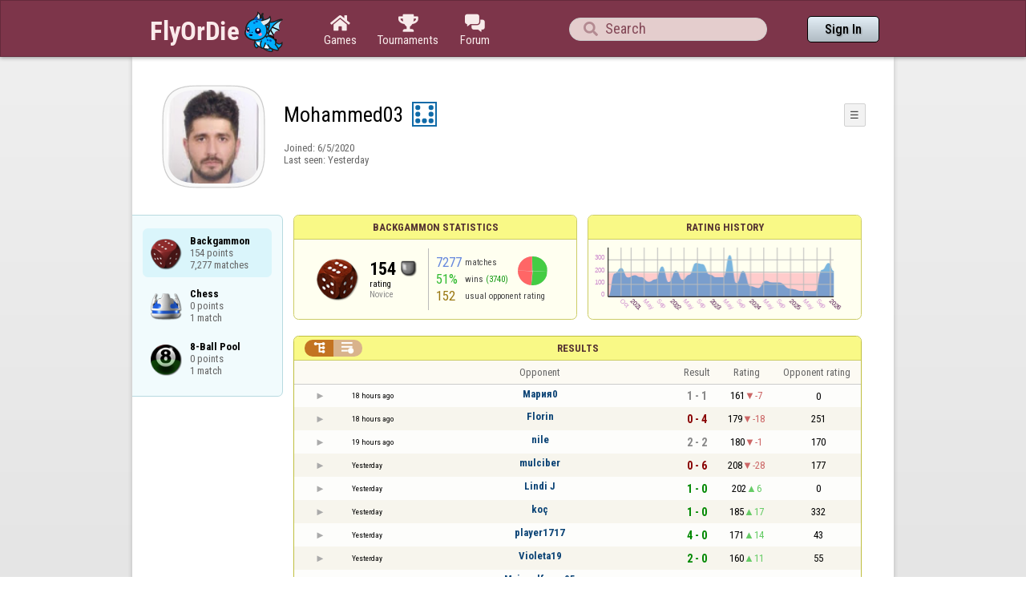

--- FILE ---
content_type: text/html;charset=UTF-8
request_url: https://www.flyordie.com/s/player/Mohammed03/deferred-Backgammon-NORMAL.js
body_size: 9109
content:
addEventListener("load",initPopupMenus=function(){var popupMenuButton=document.getElementsByClassName("popup-menu-button");var popupMenu=document.getElementsByClassName("popup-menu");for(var i=0;i<popupMenuButton.length;i++){(function(m,b){document.addEventListener("mousedown",function(evt){for(var el=evt.target;el;el=el.parentElement)if(el==m||el==b)return;m.classList.remove("popup-menu-open");});var ch=function(){if(m.classList.contains("popup-menu-open"))m.classList.remove("popup-menu-open");else
m.classList.add("popup-menu-open");};if(!b.contextMenuInited)if(b.classList.contains("pmb-rc"))b.addEventListener("contextmenu",function(evt){evt.preventDefault();console.log("asdf");ch();});else b.addEventListener("click",ch);b.contextMenuInited=1;})(popupMenu[i],popupMenuButton[i]);}});window.closePopupMenus=function(){var popupMenus=document.getElementsByClassName("popup-menu");for(var i=0;i<popupMenus.length;i++){var m=popupMenus[i];m.classList.remove("popup-menu-open");}};var tabOrder=["aboutTab","statTab","gameListTab"];
var currentTabName="statTab";if(currentTabName=="gameListTab")tabOrder=["aboutTab","gameListTab"];function switchTab(newTabName){if(newTabName==currentTabName)return;var prev=e(currentTabName);var next=e(newTabName);var dir=tabOrder.indexOf(newTabName)<tabOrder.indexOf(currentTabName)?"right":"left";slideOutTab(prev,dir);slideInTab(next,dir);currentTabName=newTabName;var tabCount=e("tabSwitcher-buttons").children.length;var activeTabMarker=e("atm");activeTabMarker.style.marginLeft=((100/tabCount)*tabOrder.indexOf(newTabName))+"%";
if(newTabName=="statTab")renderRatingHistory();}function slideOutTab(tab,dir){tab.style.transition="transform .3s ease";tab.classList.remove("tab-slideOut-left");tab.classList.remove("tab-slideOut-right");tab.classList.remove("tab-pos-reset");tab.classList.add("tab-slideOut-"+dir);tab.setAttribute("data-tabSlideOut",setTimeout(function(){tab.classList.add("tab-hidden");},350));}function slideInTab(tab,dir){tab.classList.remove("tab-hidden");tab.classList.add("tab-shown");tab.style.transition="transform 0s linear";
tab.classList.remove("tab-slideOut-"+dir);tab.classList.add("tab-slideOut-"+(dir=="left"?"right":"left"));setTimeout(function(){tab.style.opacity="1";tab.style.transition="transform .3s ease";setTimeout(function(){tab.classList.add("tab-pos-reset");},1);},1);if(tab.getAttribute("data-tabSlideOut"))clearTimeout(parseInt(tab.getAttribute("data-tabSlideOut")));}if(!document.getElementById("rpw"))slog("warning","Playerinfo content not loaded, but deferred part is executed (issue #3203). document.readyState="+document.readyState);
var newGameLink,setGleClickListener;var newStatID;function initDPI(){document.getElementById("rpw").innerHTML="<div class=\"f T resultsPanel v\"><div class=t><div class=\"W e O r-i-mouseArea resultsCaption\"><div onclick=\"switchResultsView()\" onmousedown=\"event.preventDefault()\" class=\"F w resultsCaptionText\">Results</div><div class=\"F L pt P\"><div class=\"Fi Vm\"><div style=\"padding:0px 1.0em 0px 1.0em;\" class=\"W b vm\"><div class=\"f T r-i h\"><div class=\"gf gf r-oi H\"></div><div class=\"gf gf r-ti r-i-inactive H\"></div></div></div></div></div></div></div><div class=\"F t\"><div class=e><table class=\"f d o-t\"><thead><tr><td class=Vm><div class=\"W b c vm\"></div></td><style>@media screen and (max-width: 699.98px) { .hi-w700lt {display:none !important}}</style><td class=\"Vm hi-w700lt\"><div class=\"W b l vm\"></div></td><td style=\"width:100.0%;\" class=Vm><div class=\"W b c vm\">Opponent</div></td><td class=Vm><div class=\"W b c vm\">Result</div></td><td class=Vm><div class=\"W b c vm\">Rating</div></td><td class=\"Vm hi-w700lt orc\"><div class=\"W b c vm\">Opponent rating</div></td></tr></thead><tr class=o-t><td class=Vm><div class=\"W b C vm\"><div onselectstart=\"return false;\" class=\"Fi w S n-i\"></div></div></td><td class=\"vm hi-w700lt\"><div title=\"2026-01-31\" class=\"l series-date\">18 hours ago</div></td><td style=\"width:100.0%;\"><div class=\"f T v\"><div class=t><div class=\"W e Vm o-nc\"><div class=\"W b C vm\"><a data-tr=\"RESULT-PLAYER\" href=\"/players/%D0%9C%D0%B0%D1%80%D0%B8%D1%8F0/Backgammon\" class=\"Fi el o-n\">Мария0</a></div></div></div><div class=t><style>@media screen and (min-width: 700px) { .hi-w700gte {display:none !important}}</style><div class=\"W e Vm hi-w700gte opponent-rating\"><div class=\"W b c vm\">(0)</div></div></div></div></td><td class=Vm><div class=\"W b C vm\"><div class=\"Fi\"><div class=\"f T\"><div class=\"f e vm\"><div class=\"c s-d\">1 - 1</div></div></div></div></div></td><td class=Vm><div class=\"W b vm\"><div class=\"F T mC h\"><div class=\"w H\">161</div><div class=\"w r-d H\">-7</div></div></div></td><td class=\"Vm hi-w700lt orc\"><div class=\"W b c vm\">0</div></td></tr><tr><td colspan=\"6\" class=\"p row-collapsed __146ck9\"></td></tr><tr class=\"o-t even\"><td class=Vm><div class=\"W b C vm\"><div onselectstart=\"return false;\" class=\"Fi w S n-i\"></div></div></td><td class=\"vm hi-w700lt\"><div title=\"2026-01-31\" class=\"l series-date\">18 hours ago</div></td><td style=\"width:100.0%;\"><div class=\"f T v\"><div class=t><div class=\"W e Vm o-nc\"><div class=\"W b C vm\"><a data-tr=\"RESULT-PLAYER\" href=\"/players/Florin/Backgammon\" class=\"Fi el o-n\">Florin</a></div></div></div><div class=t><div class=\"W e Vm hi-w700gte opponent-rating\"><div class=\"W b c vm\">(251)</div></div></div></div></td><td class=Vm><div class=\"W b C vm\"><div class=\"Fi\"><div class=\"f T\"><div class=\"f e vm\"><div class=\"c s-l\">0 - 4</div></div></div></div></div></td><td class=Vm><div class=\"W b vm\"><div class=\"F T mC h\"><div class=\"w H\">179</div><div class=\"w r-d H\">-18</div></div></div></td><td class=\"Vm hi-w700lt orc\"><div class=\"W b c vm\">251</div></td></tr><tr><td colspan=\"6\" class=\"p row-collapsed __146cka\"></td></tr><tr class=o-t><td class=Vm><div class=\"W b C vm\"><div onselectstart=\"return false;\" class=\"Fi w S n-i\"></div></div></td><td class=\"vm hi-w700lt\"><div title=\"2026-01-31\" class=\"l series-date\">19 hours ago</div></td><td style=\"width:100.0%;\"><div class=\"f T v\"><div class=t><div class=\"W e Vm o-nc\"><div class=\"W b C vm\"><a data-tr=\"RESULT-PLAYER\" href=\"/players/nile/Backgammon\" class=\"Fi el o-n\">nile</a></div></div></div><div class=t><div class=\"W e Vm hi-w700gte opponent-rating\"><div class=\"W b c vm\">(170)</div></div></div></div></td><td class=Vm><div class=\"W b C vm\"><div class=\"Fi\"><div class=\"f T\"><div class=\"f e vm\"><div class=\"c s-d\">2 - 2</div></div></div></div></div></td><td class=Vm><div class=\"W b vm\"><div class=\"F T mC h\"><div class=\"w H\">180</div><div class=\"w r-d H\">-1</div></div></div></td><td class=\"Vm hi-w700lt orc\"><div class=\"W b c vm\">170</div></td></tr><tr><td colspan=\"6\" class=\"p row-collapsed __146ckb\"></td></tr><tr class=\"o-t even\"><td class=Vm><div class=\"W b C vm\"><div onselectstart=\"return false;\" class=\"Fi w S n-i\"></div></div></td><td class=\"vm hi-w700lt\"><div title=\"2026-01-30\" class=\"l series-date\">Yesterday</div></td><td style=\"width:100.0%;\"><div class=\"f T v\"><div class=t><div class=\"W e Vm o-nc\"><div class=\"W b C vm\"><a data-tr=\"RESULT-PLAYER\" href=\"/players/mulciber/Backgammon\" class=\"Fi el o-n\">mulciber</a></div></div></div><div class=t><div class=\"W e Vm hi-w700gte opponent-rating\"><div class=\"W b c vm\">(177)</div></div></div></div></td><td class=Vm><div class=\"W b C vm\"><div class=\"Fi\"><div class=\"f T\"><div class=\"f e vm\"><div class=\"c s-l\">0 - 6</div></div></div></div></div></td><td class=Vm><div class=\"W b vm\"><div class=\"F T mC h\"><div class=\"w H\">208</div><div class=\"w r-d H\">-28</div></div></div></td><td class=\"Vm hi-w700lt orc\"><div class=\"W b c vm\">177</div></td></tr><tr><td colspan=\"6\" class=\"p row-collapsed __146ckc\"></td></tr><tr class=o-t><td class=Vm><div class=\"W b C vm\"><div onselectstart=\"return false;\" class=\"Fi w S n-i\"></div></div></td><td class=\"vm hi-w700lt\"><div title=\"2026-01-30\" class=\"l series-date\">Yesterday</div></td><td style=\"width:100.0%;\"><div class=\"f T v\"><div class=t><div class=\"W e Vm o-nc\"><div class=\"W b C vm\"><a data-tr=\"RESULT-PLAYER\" href=\"/players/Lindi+J/Backgammon\" class=\"Fi el o-n\">Lindi J</a></div></div></div><div class=t><div class=\"W e Vm hi-w700gte opponent-rating\"><div class=\"W b c vm\">(0)</div></div></div></div></td><td class=Vm><div class=\"W b C vm\"><div class=\"Fi\"><div class=\"f T\"><div class=\"f e vm\"><div class=\"c s-w\">1 - 0</div></div></div></div></div></td><td class=Vm><div class=\"W b vm\"><div class=\"F T mC h\"><div class=\"w H\">202</div><div class=\"w r-u H\">6</div></div></div></td><td class=\"Vm hi-w700lt orc\"><div class=\"W b c vm\">0</div></td></tr><tr><td colspan=\"6\" class=\"p row-collapsed __146ckd\"></td></tr><tr class=\"o-t even\"><td class=Vm><div class=\"W b C vm\"><div onselectstart=\"return false;\" class=\"Fi w S n-i\"></div></div></td><td class=\"vm hi-w700lt\"><div title=\"2026-01-30\" class=\"l series-date\">Yesterday</div></td><td style=\"width:100.0%;\"><div class=\"f T v\"><div class=t><div class=\"W e Vm o-nc\"><div class=\"W b C vm\"><a data-tr=\"RESULT-PLAYER\" href=\"/players/ko%C3%A7/Backgammon\" class=\"Fi el o-n\">koç</a></div></div></div><div class=t><div class=\"W e Vm hi-w700gte opponent-rating\"><div class=\"W b c vm\">(332)</div></div></div></div></td><td class=Vm><div class=\"W b C vm\"><div class=\"Fi\"><div class=\"f T\"><div class=\"f e vm\"><div class=\"c s-w\">1 - 0</div></div></div></div></div></td><td class=Vm><div class=\"W b vm\"><div class=\"F T mC h\"><div class=\"w H\">185</div><div class=\"w r-u H\">17</div></div></div></td><td class=\"Vm hi-w700lt orc\"><div class=\"W b c vm\">332</div></td></tr><tr><td colspan=\"6\" class=\"p row-collapsed __146cke\"></td></tr><tr class=o-t><td class=Vm><div class=\"W b C vm\"><div onselectstart=\"return false;\" class=\"Fi w S n-i\"></div></div></td><td class=\"vm hi-w700lt\"><div title=\"2026-01-30\" class=\"l series-date\">Yesterday</div></td><td style=\"width:100.0%;\"><div class=\"f T v\"><div class=t><div class=\"W e Vm o-nc\"><div class=\"W b C vm\"><a data-tr=\"RESULT-PLAYER\" href=\"/players/player1717/Backgammon\" class=\"Fi el o-n\">player1717</a></div></div></div><div class=t><div class=\"W e Vm hi-w700gte opponent-rating\"><div class=\"W b c vm\">(43)</div></div></div></div></td><td class=Vm><div class=\"W b C vm\"><div class=\"Fi\"><div class=\"f T\"><div class=\"f e vm\"><div class=\"c s-w\">4 - 0</div></div></div></div></div></td><td class=Vm><div class=\"W b vm\"><div class=\"F T mC h\"><div class=\"w H\">171</div><div class=\"w r-u H\">14</div></div></div></td><td class=\"Vm hi-w700lt orc\"><div class=\"W b c vm\">43</div></td></tr><tr><td colspan=\"6\" class=\"p row-collapsed __146ckf\"></td></tr><tr class=\"o-t even\"><td class=Vm><div class=\"W b C vm\"><div onselectstart=\"return false;\" class=\"Fi w S n-i\"></div></div></td><td class=\"vm hi-w700lt\"><div title=\"2026-01-30\" class=\"l series-date\">Yesterday</div></td><td style=\"width:100.0%;\"><div class=\"f T v\"><div class=t><div class=\"W e Vm o-nc\"><div class=\"W b C vm\"><a data-tr=\"RESULT-PLAYER\" href=\"/players/Violeta19/Backgammon\" class=\"Fi el o-n\">Violeta19</a></div></div></div><div class=t><div class=\"W e Vm hi-w700gte opponent-rating\"><div class=\"W b c vm\">(55)</div></div></div></div></td><td class=Vm><div class=\"W b C vm\"><div class=\"Fi\"><div class=\"f T\"><div class=\"f e vm\"><div class=\"c s-w\">2 - 0</div></div></div></div></div></td><td class=Vm><div class=\"W b vm\"><div class=\"F T mC h\"><div class=\"w H\">160</div><div class=\"w r-u H\">11</div></div></div></td><td class=\"Vm hi-w700lt orc\"><div class=\"W b c vm\">55</div></td></tr><tr><td colspan=\"6\" class=\"p row-collapsed __146ckg\"></td></tr><tr class=o-t><td class=Vm><div class=\"W b C vm\"><div onselectstart=\"return false;\" class=\"Fi w S n-i\"></div></div></td><td class=\"vm hi-w700lt\"><div title=\"2026-01-30\" class=\"l series-date\">Yesterday</div></td><td style=\"width:100.0%;\"><div class=\"f T v\"><div class=t><div class=\"W e Vm o-nc\"><div class=\"W b C vm\"><a data-tr=\"RESULT-PLAYER\" href=\"/players/Mainzelfrau_05/Backgammon\" class=\"Fi el o-n\">Mainzelfrau_05</a></div></div></div><div class=t><div class=\"W e Vm hi-w700gte opponent-rating\"><div class=\"W b c vm\">(275)</div></div></div></div></td><td class=Vm><div class=\"W b C vm\"><div class=\"Fi\"><div class=\"f T\"><div class=\"f e vm\"><div class=\"c s-l\">0 - 2</div></div></div></div></div></td><td class=Vm><div class=\"W b vm\"><div class=\"F T mC h\"><div class=\"w H\">171</div><div class=\"w r-d H\">-11</div></div></div></td><td class=\"Vm hi-w700lt orc\"><div class=\"W b c vm\">275</div></td></tr><tr><td colspan=\"6\" class=\"p row-collapsed __146ckh\"></td></tr><tr class=\"o-t even\"><td class=Vm><div class=\"W b C vm\"><div onselectstart=\"return false;\" class=\"Fi w S n-i\"></div></div></td><td class=\"vm hi-w700lt\"><div title=\"2026-01-29\" class=\"l series-date\">2 days ago</div></td><td style=\"width:100.0%;\"><div class=\"f T v\"><div class=t><div class=\"W e Vm o-nc\"><div class=\"W b C vm\"><a data-tr=\"RESULT-PLAYER\" href=\"/players/batsheba/Backgammon\" class=\"Fi el o-n\">batsheba</a></div></div></div><div class=t><div class=\"W e Vm hi-w700gte opponent-rating\"><div class=\"W b c vm\">(18)</div></div></div></div></td><td class=Vm><div class=\"W b C vm\"><div class=\"Fi\"><div class=\"f T\"><div class=\"f e vm\"><div class=\"c s-l\">0 - 2</div></div></div></div></div></td><td class=Vm><div class=\"W b vm\"><div class=\"F T mC h\"><div class=\"w H\">194</div><div class=\"w r-d H\">-23</div></div></div></td><td class=\"Vm hi-w700lt orc\"><div class=\"W b c vm\">18</div></td></tr><tr><td colspan=\"6\" class=\"p row-collapsed __146cki\"></td></tr><tr class=o-t><td class=Vm><div class=\"W b C vm\"><div onselectstart=\"return false;\" class=\"Fi w S n-i\"></div></div></td><td class=\"vm hi-w700lt\"><div title=\"2026-01-29\" class=\"l series-date\">2 days ago</div></td><td style=\"width:100.0%;\"><div class=\"f T v\"><div class=t><div class=\"W e Vm o-nc\"><div class=\"W b C vm\"><a data-tr=\"RESULT-PLAYER\" href=\"/players/KertenKeRRe/Backgammon\" class=\"Fi el o-n\">KertenKeRRe</a></div></div></div><div class=t><div class=\"W e Vm hi-w700gte opponent-rating\"><div class=\"W b c vm\">(309)</div></div></div></div></td><td class=Vm><div class=\"W b C vm\"><div class=\"Fi\"><div class=\"f T\"><div class=\"f e vm\"><div class=\"c s-w\">2 - 0</div></div></div></div></div></td><td class=Vm><div class=\"W b vm\"><div class=\"F T mC h\"><div class=\"w H\">172</div><div class=\"w r-u H\">22</div></div></div></td><td class=\"Vm hi-w700lt orc\"><div class=\"W b c vm\">309</div></td></tr><tr><td colspan=\"6\" class=\"p row-collapsed __146ckj\"></td></tr><tr class=\"o-t even\"><td class=Vm><div class=\"W b C vm\"><div onselectstart=\"return false;\" class=\"Fi w S n-i\"></div></div></td><td class=\"vm hi-w700lt\"><div title=\"2026-01-29\" class=\"l series-date\">2 days ago</div></td><td style=\"width:100.0%;\"><div class=\"f T v\"><div class=t><div class=\"W e Vm o-nc\"><div class=\"W b C vm\"><a data-tr=\"RESULT-PLAYER\" href=\"/players/haha61/Backgammon\" class=\"Fi el o-n\">haha61</a></div></div></div><div class=t><div class=\"W e Vm hi-w700gte opponent-rating\"><div class=\"W b c vm\">(163)</div></div></div></div></td><td class=Vm><div class=\"W b C vm\"><div class=\"Fi\"><div class=\"f T\"><div class=\"f e vm\"><div class=\"c s-w\">3 - 0</div></div></div></div></div></td><td class=Vm><div class=\"W b vm\"><div class=\"F T mC h\"><div class=\"w H\">152</div><div class=\"w r-u H\">20</div></div></div></td><td class=\"Vm hi-w700lt orc\"><div class=\"W b c vm\">163</div></td></tr><tr><td colspan=\"6\" class=\"p row-collapsed __146ckk\"></td></tr><tr class=o-t><td class=Vm><div class=\"W b C vm\"><div onselectstart=\"return false;\" class=\"Fi w S n-i\"></div></div></td><td class=\"vm hi-w700lt\"><div title=\"2026-01-29\" class=\"l series-date\">2 days ago</div></td><td style=\"width:100.0%;\"><div class=\"f T v\"><div class=t><div class=\"W e Vm o-nc\"><div class=\"W b C vm\"><a data-tr=\"RESULT-PLAYER\" href=\"/players/sadem1958/Backgammon\" class=\"Fi el o-n\">sadem1958</a></div></div></div><div class=t><div class=\"W e Vm hi-w700gte opponent-rating\"><div class=\"W b c vm\">(229)</div></div></div></div></td><td class=Vm><div class=\"W b C vm\"><div class=\"Fi\"><div class=\"f T\"><div class=\"f e vm\"><div class=\"c s-l\">0 - 3</div></div></div></div></div></td><td class=Vm><div class=\"W b vm\"><div class=\"F T mC h\"><div class=\"w H\">168</div><div class=\"w r-d H\">-16</div></div></div></td><td class=\"Vm hi-w700lt orc\"><div class=\"W b c vm\">229</div></td></tr><tr><td colspan=\"6\" class=\"p row-collapsed __146ckl\"></td></tr><tr class=\"o-t even\"><td class=Vm><div class=\"W b C vm\"><div onselectstart=\"return false;\" class=\"Fi w S n-i\"></div></div></td><td class=\"vm hi-w700lt\"><div title=\"2026-01-29\" class=\"l series-date\">2 days ago</div></td><td style=\"width:100.0%;\"><div class=\"f T v\"><div class=t><div class=\"W e Vm o-nc\"><div class=\"W b C vm\"><a data-tr=\"RESULT-PLAYER\" href=\"/players/kiki211/Backgammon\" class=\"Fi el o-n\">kiki211</a></div></div></div><div class=t><div class=\"W e Vm hi-w700gte opponent-rating\"><div class=\"W b c vm\">(158)</div></div></div></div></td><td class=Vm><div class=\"W b C vm\"><div class=\"Fi\"><div class=\"f T\"><div class=\"f e vm\"><div class=\"c s-l\">0 - 4</div></div></div></div></div></td><td class=Vm><div class=\"W b vm\"><div class=\"F T mC h\"><div class=\"w H\">192</div><div class=\"w r-d H\">-24</div></div></div></td><td class=\"Vm hi-w700lt orc\"><div class=\"W b c vm\">158</div></td></tr><tr><td colspan=\"6\" class=\"p row-collapsed __146ckm\"></td></tr><tr class=o-t><td class=Vm><div class=\"W b C vm\"><div onselectstart=\"return false;\" class=\"Fi w S n-i\"></div></div></td><td class=\"vm hi-w700lt\"><div title=\"2026-01-29\" class=\"l series-date\">2 days ago</div></td><td style=\"width:100.0%;\"><div class=\"f T v\"><div class=t><div class=\"W e Vm o-nc\"><div class=\"W b C vm\"><a data-tr=\"RESULT-PLAYER\" href=\"/players/Gyorgy8/Backgammon\" class=\"Fi el o-n\">Gyorgy8</a></div></div></div><div class=t><div class=\"W e Vm hi-w700gte opponent-rating\"><div class=\"W b c vm\">(0)</div></div></div></div></td><td class=Vm><div class=\"W b C vm\"><div class=\"Fi\"><div class=\"f T\"><div class=\"f e vm\"><div class=\"c s-w\">2 - 0</div></div></div></div></div></td><td class=Vm><div class=\"W b vm\"><div class=\"F T mC h\"><div class=\"w H\">184</div><div class=\"w r-u H\">8</div></div></div></td><td class=\"Vm hi-w700lt orc\"><div class=\"W b c vm\">0</div></td></tr><tr><td colspan=\"6\" class=\"p row-collapsed __146ckn\"></td></tr><tr class=\"o-t even\"><td class=Vm><div class=\"W b C vm\"><div onselectstart=\"return false;\" class=\"Fi w S n-i\"></div></div></td><td class=\"vm hi-w700lt\"><div title=\"2026-01-28\" class=\"l series-date\">3 days ago</div></td><td style=\"width:100.0%;\"><div class=\"f T v\"><div class=t><div class=\"W e Vm o-nc\"><div class=\"W b C vm\"><a data-tr=\"RESULT-PLAYER\" href=\"/players/sunnyd/Backgammon\" class=\"Fi el o-n\">sunnyd</a></div></div></div><div class=t><div class=\"W e Vm hi-w700gte opponent-rating\"><div class=\"W b c vm\">(157)</div></div></div></div></td><td class=Vm><div class=\"W b C vm\"><div class=\"Fi\"><div class=\"f T\"><div class=\"f e vm\"><div class=\"c s-l\">0 - 1</div></div></div></div></div></td><td class=Vm><div class=\"W b vm\"><div class=\"F T mC h\"><div class=\"w H\">197</div><div class=\"w r-d H\">-13</div></div></div></td><td class=\"Vm hi-w700lt orc\"><div class=\"W b c vm\">157</div></td></tr><tr><td colspan=\"6\" class=\"p row-collapsed __146cko\"></td></tr><tr class=o-t><td class=Vm><div class=\"W b C vm\"><div onselectstart=\"return false;\" class=\"Fi w S n-i\"></div></div></td><td class=\"vm hi-w700lt\"><div title=\"2026-01-28\" class=\"l series-date\">3 days ago</div></td><td style=\"width:100.0%;\"><div class=\"f T v\"><div class=t><div class=\"W e Vm o-nc\"><div class=\"W b C vm\"><a data-tr=\"RESULT-PLAYER\" href=\"/players/thatgirldeb/Backgammon\" class=\"Fi el o-n\">thatgirldeb</a></div></div></div><div class=t><div class=\"W e Vm hi-w700gte opponent-rating\"><div class=\"W b c vm\">(15)</div></div></div></div></td><td class=Vm><div class=\"W b C vm\"><div class=\"Fi\"><div class=\"f T\"><div class=\"f e vm\"><div class=\"c s-w\">3 - 1</div></div></div></div></div></td><td class=Vm><div class=\"W b vm\"><div class=\"F T mC h\"><div class=\"w H\">197</div><div class=\"w r-u H\">0</div></div></div></td><td class=\"Vm hi-w700lt orc\"><div class=\"W b c vm\">15</div></td></tr><tr><td colspan=\"6\" class=\"p row-collapsed __146ckp\"></td></tr><tr class=\"o-t even\"><td class=Vm><div class=\"W b C vm\"><div onselectstart=\"return false;\" class=\"Fi w S n-i\"></div></div></td><td class=\"vm hi-w700lt\"><div title=\"2026-01-28\" class=\"l series-date\">3 days ago</div></td><td style=\"width:100.0%;\"><div class=\"f T v\"><div class=t><div class=\"W e Vm o-nc\"><div class=\"W b C vm\"><a data-tr=\"RESULT-PLAYER\" href=\"/players/franciscotassome/Backgammon\" class=\"Fi el o-n\">franciscotassome</a></div></div></div><div class=t><div class=\"W e Vm hi-w700gte opponent-rating\"><div class=\"W b c vm\">(0)</div></div></div></div></td><td class=Vm><div class=\"W b C vm\"><div class=\"Fi\"><div class=\"f T\"><div class=\"f e vm\"><div class=\"c s-w\">2 - 0</div></div></div></div></div></td><td class=Vm><div class=\"W b vm\"><div class=\"F T mC h\"><div class=\"w H\">189</div><div class=\"w r-u H\">8</div></div></div></td><td class=\"Vm hi-w700lt orc\"><div class=\"W b c vm\">0</div></td></tr><tr><td colspan=\"6\" class=\"p row-collapsed __146ckq\"></td></tr><tr class=o-t><td class=Vm><div class=\"W b C vm\"><div onselectstart=\"return false;\" class=\"Fi w S n-i\"></div></div></td><td class=\"vm hi-w700lt\"><div title=\"2026-01-28\" class=\"l series-date\">3 days ago</div></td><td style=\"width:100.0%;\"><div class=\"f T v\"><div class=t><div class=\"W e Vm o-nc\"><div class=\"W b C vm\"><a data-tr=\"RESULT-PLAYER\" href=\"/players/Antigone/Backgammon\" class=\"Fi el o-n\">Antigone</a></div></div></div><div class=t><div class=\"W e Vm hi-w700gte opponent-rating\"><div class=\"W b c vm\">(157)</div></div></div></div></td><td class=Vm><div class=\"W b C vm\"><div class=\"Fi\"><div class=\"f T\"><div class=\"f e vm\"><div class=\"c s-d\">2 - 2</div></div></div></div></div></td><td class=Vm><div class=\"W b vm\"><div class=\"F T mC h\"><div class=\"w H\">191</div><div class=\"w r-d H\">-2</div></div></div></td><td class=\"Vm hi-w700lt orc\"><div class=\"W b c vm\">157</div></td></tr><tr><td colspan=\"6\" class=\"p row-collapsed __146ckr\"></td></tr></table><table class=\"f d resultsByTime a\"><thead><tr><td class=\"Vm timeCol\"><div class=\"W b r vm\">Date</div></td><td class=Vm><div class=\"W b c vm\">Result</div></td><td class=Vm><div class=\"W b l vm\"></div></td><td style=\"width:100.0%;\" class=Vm><div class=\"W b c vm\">Opponent</div></td><td class=\"Vm hi-w700lt torc\"><div class=\"W b c vm\">Opponent rating</div></td><td class=Vm><div class=\"W b r vm\">Duration</div></td><td class=Vm><div class=\"W b c vm\">Moves</div></td></tr></thead><tr class=dateRow><td colspan=\"7\" class=timeCol id=__146cks></td></tr><tr class=resultsByTime><td class=\"Vm timeCol\"><div class=\"W b R vm\" id=__146ckt></div></td><td class=Vm><div class=\"W b C vm\"><div style=\"padding:0px 2.0em 0px 0px;\" class=\"Fi rsp\"><div class=\"fi gf gf resultLoss\"></div></div></div></td><td class=Vm><div class=\"W b l vm\">🗲</div></td><td style=\"width:100.0%;\"><div class=\"f T v\"><div class=t><div class=\"W e Vm o-nc\"><div class=\"W b C vm\"><a data-tr=\"RESULT-PLAYER\" href=\"/players/%D0%9C%D0%B0%D1%80%D0%B8%D1%8F0/Backgammon\" class=\"Fi el o-n\">Мария0</a></div></div></div><div class=t><div class=\"W e Vm hi-w700gte opponent-rating\"><div class=\"W b c vm\">(0)</div></div></div></div></td><td class=\"Vm hi-w700lt torc\"><div class=\"W b c vm\">0</div></td><td class=Vm><div class=\"W b r vm\">4:48</div></td><td class=Vm><div class=\"W b vm\"><div class=\"F T mC h\"><div class=\"w H\">0</div><div class=H style=\"min-width:0.5em\"></div><div class=H><div style=\"width:1.5em;height:1.5em;background:url(/image/playerinfo/teams/Backgammon_40.png) -200% 000%;background-size:300% 100%;\" class=\"fi teamIcon\"></div></div></div></div></td></tr><tr class=dateRow><td colspan=\"7\" class=timeCol id=__146cku></td></tr><tr class=resultsByTime><td class=\"Vm timeCol\"><div class=\"W b R vm\" id=__146ckv></div></td><td class=Vm><div class=\"W b C vm\"><div style=\"padding:0px 2.0em 0px 0px;\" class=\"Fi rsp\"><div class=\"fi gf gf resultWin\"></div></div></div></td><td></td><td style=\"width:100.0%;\"><div class=\"f T v\"><div class=t><div class=\"W e Vm o-nc\"><div class=\"W b C vm\"><a data-tr=\"RESULT-PLAYER\" href=\"/players/%D0%9C%D0%B0%D1%80%D0%B8%D1%8F0/Backgammon\" class=\"Fi el o-n\">Мария0</a></div></div></div><div class=t><div class=\"W e Vm hi-w700gte opponent-rating\"><div class=\"W b c vm\">(0)</div></div></div></div></td><td class=\"Vm hi-w700lt torc\"><div class=\"W b c vm\">0</div></td><td class=Vm><div class=\"W b r vm\">8:10</div></td><td class=Vm><div class=\"W b vm\"><div class=\"F T mC h\"><div class=\"w H\">48</div><div class=H style=\"min-width:0.5em\"></div><div class=H><div style=\"width:1.5em;height:1.5em;background:url(/image/playerinfo/teams/Backgammon_40.png) -100% 000%;background-size:300% 100%;\" class=\"fi teamIcon\"></div></div></div></div></td></tr><tr class=dateRow><td colspan=\"7\" class=timeCol id=__146ckw></td></tr><tr class=resultsByTime><td class=\"Vm timeCol\"><div class=\"W b R vm\" id=__146ckx></div></td><td class=Vm><div class=\"W b vm\"><div class=\"F T mC h\"><div class=\"gf gf resultLoss H\"></div><div class=\"w matchValue H\">4</div></div></div></td><td></td><td style=\"width:100.0%;\"><div class=\"f T v\"><div class=t><div class=\"W e Vm o-nc\"><div class=\"W b C vm\"><a data-tr=\"RESULT-PLAYER\" href=\"/players/Florin/Backgammon\" class=\"Fi el o-n\">Florin</a></div></div></div><div class=t><div class=\"W e Vm hi-w700gte opponent-rating\"><div class=\"W b c vm\">(251)</div></div></div></div></td><td class=\"Vm hi-w700lt torc\"><div class=\"W b c vm\">251</div></td><td class=Vm><div class=\"W b r vm\">6:20</div></td><td class=Vm><div class=\"W b vm\"><div class=\"F T mC h\"><div class=\"w H\">41</div><div class=H style=\"min-width:0.5em\"></div><div class=H><div style=\"width:1.5em;height:1.5em;background:url(/image/playerinfo/teams/Backgammon_40.png) -100% 000%;background-size:300% 100%;\" class=\"fi teamIcon\"></div></div></div></div></td></tr><tr class=dateRow><td colspan=\"7\" class=timeCol id=__146cky></td></tr><tr class=resultsByTime><td class=\"Vm timeCol\"><div class=\"W b R vm\" id=__146ckz></div></td><td class=Vm><div class=\"W b C vm\"><div style=\"padding:0px 2.0em 0px 0px;\" class=\"Fi rsp\"><div class=\"fi gf gf resultWin\"></div></div></div></td><td></td><td style=\"width:100.0%;\"><div class=\"f T v\"><div class=t><div class=\"W e Vm o-nc\"><div class=\"W b C vm\"><a data-tr=\"RESULT-PLAYER\" href=\"/players/nile/Backgammon\" class=\"Fi el o-n\">nile</a></div></div></div><div class=t><div class=\"W e Vm hi-w700gte opponent-rating\"><div class=\"W b c vm\">(177)</div></div></div></div></td><td class=\"Vm hi-w700lt torc\"><div class=\"W b c vm\">177</div></td><td class=Vm><div class=\"W b r vm\">3:35</div></td><td class=Vm><div class=\"W b vm\"><div class=\"F T mC h\"><div class=\"w H\">23</div><div class=H style=\"min-width:0.5em\"></div><div class=H><div style=\"width:1.5em;height:1.5em;background:url(/image/playerinfo/teams/Backgammon_40.png) -200% 000%;background-size:300% 100%;\" class=\"fi teamIcon\"></div></div></div></div></td></tr><tr class=dateRow><td colspan=\"7\" class=timeCol id=__146cl0></td></tr><tr class=resultsByTime><td class=\"Vm timeCol\"><div class=\"W b R vm\" id=__146cl1></div></td><td class=Vm><div class=\"W b vm\"><div class=\"F T mC h\"><div class=\"gf gf resultLoss H\"></div><div class=\"w matchValue H\">2</div></div></div></td><td></td><td style=\"width:100.0%;\"><div class=\"f T v\"><div class=t><div class=\"W e Vm o-nc\"><div class=\"W b C vm\"><a data-tr=\"RESULT-PLAYER\" href=\"/players/nile/Backgammon\" class=\"Fi el o-n\">nile</a></div></div></div><div class=t><div class=\"W e Vm hi-w700gte opponent-rating\"><div class=\"W b c vm\">(158)</div></div></div></div></td><td class=\"Vm hi-w700lt torc\"><div class=\"W b c vm\">158</div></td><td class=Vm><div class=\"W b r vm\">4:33</div></td><td class=Vm><div class=\"W b vm\"><div class=\"F T mC h\"><div class=\"w H\">30</div><div class=H style=\"min-width:0.5em\"></div><div class=H><div style=\"width:1.5em;height:1.5em;background:url(/image/playerinfo/teams/Backgammon_40.png) -100% 000%;background-size:300% 100%;\" class=\"fi teamIcon\"></div></div></div></div></td></tr><tr class=dateRow><td colspan=\"7\" class=timeCol id=__146cl2></td></tr><tr class=resultsByTime><td class=\"Vm timeCol\"><div class=\"W b R vm\" id=__146cl3></div></td><td class=Vm><div class=\"W b C vm\"><div style=\"padding:0px 2.0em 0px 0px;\" class=\"Fi rsp\"><div class=\"fi gf gf resultWin\"></div></div></div></td><td></td><td style=\"width:100.0%;\"><div class=\"f T v\"><div class=t><div class=\"W e Vm o-nc\"><div class=\"W b C vm\"><a data-tr=\"RESULT-PLAYER\" href=\"/players/nile/Backgammon\" class=\"Fi el o-n\">nile</a></div></div></div><div class=t><div class=\"W e Vm hi-w700gte opponent-rating\"><div class=\"W b c vm\">(170)</div></div></div></div></td><td class=\"Vm hi-w700lt torc\"><div class=\"W b c vm\">170</div></td><td class=Vm><div class=\"W b r vm\">6:07</div></td><td class=Vm><div class=\"W b vm\"><div class=\"F T mC h\"><div class=\"w H\">37</div><div class=H style=\"min-width:0.5em\"></div><div class=H><div style=\"width:1.5em;height:1.5em;background:url(/image/playerinfo/teams/Backgammon_40.png) -200% 000%;background-size:300% 100%;\" class=\"fi teamIcon\"></div></div></div></div></td></tr><tr class=dateRow><td colspan=\"7\" class=timeCol id=__146cl4></td></tr><tr class=resultsByTime><td class=\"Vm timeCol\"><div class=\"W b R vm\" id=__146cl5></div></td><td class=Vm><div class=\"W b C vm\"><div style=\"padding:0px 2.0em 0px 0px;\" class=\"Fi rsp\"><div class=\"fi gf gf resultLoss\"></div></div></div></td><td class=Vm><div class=\"W b l vm\">🗲</div></td><td style=\"width:100.0%;\"><div class=\"f T v\"><div class=t><div class=\"W e Vm o-nc\"><div class=\"W b C vm\"><a data-tr=\"RESULT-PLAYER\" href=\"/players/mulciber/Backgammon\" class=\"Fi el o-n\">mulciber</a></div></div></div><div class=t><div class=\"W e Vm hi-w700gte opponent-rating\"><div class=\"W b c vm\">(203)</div></div></div></div></td><td class=\"Vm hi-w700lt torc\"><div class=\"W b c vm\">203</div></td><td class=Vm><div class=\"W b r vm\">1:18</div></td><td class=Vm><div class=\"W b vm\"><div class=\"F T mC h\"><div class=\"w H\">0</div><div class=H style=\"min-width:0.5em\"></div><div class=H><div style=\"width:1.5em;height:1.5em;background:url(/image/playerinfo/teams/Backgammon_40.png) -200% 000%;background-size:300% 100%;\" class=\"fi teamIcon\"></div></div></div></div></td></tr><tr class=dateRow><td colspan=\"7\" class=timeCol id=__146cl6></td></tr><tr class=resultsByTime><td class=\"Vm timeCol\"><div class=\"W b R vm\" id=__146cl7></div></td><td class=Vm><div class=\"W b C vm\"><div style=\"padding:0px 2.0em 0px 0px;\" class=\"Fi rsp\"><div class=\"fi gf gf resultLoss\"></div></div></div></td><td></td><td style=\"width:100.0%;\"><div class=\"f T v\"><div class=t><div class=\"W e Vm o-nc\"><div class=\"W b C vm\"><a data-tr=\"RESULT-PLAYER\" href=\"/players/mulciber/Backgammon\" class=\"Fi el o-n\">mulciber</a></div></div></div><div class=t><div class=\"W e Vm hi-w700gte opponent-rating\"><div class=\"W b c vm\">(201)</div></div></div></div></td><td class=\"Vm hi-w700lt torc\"><div class=\"W b c vm\">201</div></td><td class=Vm><div class=\"W b r vm\">8:05</div></td><td class=Vm><div class=\"W b vm\"><div class=\"F T mC h\"><div class=\"w H\">42</div><div class=H style=\"min-width:0.5em\"></div><div class=H><div style=\"width:1.5em;height:1.5em;background:url(/image/playerinfo/teams/Backgammon_40.png) -100% 000%;background-size:300% 100%;\" class=\"fi teamIcon\"></div></div></div></div></td></tr><tr class=dateRow><td colspan=\"7\" class=timeCol id=__146cl8></td></tr><tr class=resultsByTime><td class=\"Vm timeCol\"><div class=\"W b R vm\" id=__146cl9></div></td><td class=Vm><div class=\"W b vm\"><div class=\"F T mC h\"><div class=\"gf gf resultLoss H\"></div><div class=\"w matchValue H\">4</div></div></div></td><td></td><td style=\"width:100.0%;\"><div class=\"f T v\"><div class=t><div class=\"W e Vm o-nc\"><div class=\"W b C vm\"><a data-tr=\"RESULT-PLAYER\" href=\"/players/mulciber/Backgammon\" class=\"Fi el o-n\">mulciber</a></div></div></div><div class=t><div class=\"W e Vm hi-w700gte opponent-rating\"><div class=\"W b c vm\">(177)</div></div></div></div></td><td class=\"Vm hi-w700lt torc\"><div class=\"W b c vm\">177</div></td><td class=Vm><div class=\"W b r vm\">5:49</div></td><td class=Vm><div class=\"W b vm\"><div class=\"F T mC h\"><div class=\"w H\">23</div><div class=H style=\"min-width:0.5em\"></div><div class=H><div style=\"width:1.5em;height:1.5em;background:url(/image/playerinfo/teams/Backgammon_40.png) -200% 000%;background-size:300% 100%;\" class=\"fi teamIcon\"></div></div></div></div></td></tr><tr class=dateRow><td colspan=\"7\" class=timeCol id=__146cla></td></tr><tr class=resultsByTime><td class=\"Vm timeCol\"><div class=\"W b R vm\" id=__146clb></div></td><td class=Vm><div class=\"W b C vm\"><div style=\"padding:0px 2.0em 0px 0px;\" class=\"Fi rsp\"><div class=\"fi gf gf resultWin\"></div></div></div></td><td></td><td style=\"width:100.0%;\"><div class=\"f T v\"><div class=t><div class=\"W e Vm o-nc\"><div class=\"W b C vm\"><a data-tr=\"RESULT-PLAYER\" href=\"/players/Lindi+J/Backgammon\" class=\"Fi el o-n\">Lindi J</a></div></div></div><div class=t><div class=\"W e Vm hi-w700gte opponent-rating\"><div class=\"W b c vm\">(0)</div></div></div></div></td><td class=\"Vm hi-w700lt torc\"><div class=\"W b c vm\">0</div></td><td class=Vm><div class=\"W b r vm\">2:28</div></td><td class=Vm><div class=\"W b vm\"><div class=\"F T mC h\"><div class=\"w H\">14</div><div class=H style=\"min-width:0.5em\"></div><div class=H><div style=\"width:1.5em;height:1.5em;background:url(/image/playerinfo/teams/Backgammon_40.png) -100% 000%;background-size:300% 100%;\" class=\"fi teamIcon\"></div></div></div></div></td></tr><tr class=dateRow><td colspan=\"7\" class=timeCol id=__146clc></td></tr><tr class=resultsByTime><td class=\"Vm timeCol\"><div class=\"W b R vm\" id=__146cld></div></td><td class=Vm><div class=\"W b C vm\"><div style=\"padding:0px 2.0em 0px 0px;\" class=\"Fi rsp\"><div class=\"fi gf gf resultWin\"></div></div></div></td><td></td><td style=\"width:100.0%;\"><div class=\"f T v\"><div class=t><div class=\"W e Vm o-nc\"><div class=\"W b C vm\"><a data-tr=\"RESULT-PLAYER\" href=\"/players/ko%C3%A7/Backgammon\" class=\"Fi el o-n\">koç</a></div></div></div><div class=t><div class=\"W e Vm hi-w700gte opponent-rating\"><div class=\"W b c vm\">(332)</div></div></div></div></td><td class=\"Vm hi-w700lt torc\"><div class=\"W b c vm\">332</div></td><td class=Vm><div class=\"W b r vm\">8:27</div></td><td class=Vm><div class=\"W b vm\"><div class=\"F T mC h\"><div class=\"w H\">53</div><div class=H style=\"min-width:0.5em\"></div><div class=H><div style=\"width:1.5em;height:1.5em;background:url(/image/playerinfo/teams/Backgammon_40.png) -200% 000%;background-size:300% 100%;\" class=\"fi teamIcon\"></div></div></div></div></td></tr><tr class=dateRow><td colspan=\"7\" class=timeCol id=__146cle></td></tr><tr class=resultsByTime><td class=\"Vm timeCol\"><div class=\"W b R vm\" id=__146clf></div></td><td class=Vm><div class=\"W b vm\"><div class=\"F T mC h\"><div class=\"gf gf resultWin H\"></div><div class=\"w matchValue H\">2</div></div></div></td><td></td><td style=\"width:100.0%;\"><div class=\"f T v\"><div class=t><div class=\"W e Vm o-nc\"><div class=\"W b C vm\"><a data-tr=\"RESULT-PLAYER\" href=\"/players/player1717/Backgammon\" class=\"Fi el o-n\">player1717</a></div></div></div><div class=t><div class=\"W e Vm hi-w700gte opponent-rating\"><div class=\"W b c vm\">(33)</div></div></div></div></td><td class=\"Vm hi-w700lt torc\"><div class=\"W b c vm\">33</div></td><td class=Vm><div class=\"W b r vm\">8:12</div></td><td class=Vm><div class=\"W b vm\"><div class=\"F T mC h\"><div class=\"w H\">59</div><div class=H style=\"min-width:0.5em\"></div><div class=H><div style=\"width:1.5em;height:1.5em;background:url(/image/playerinfo/teams/Backgammon_40.png) -100% 000%;background-size:300% 100%;\" class=\"fi teamIcon\"></div></div></div></div></td></tr><tr class=dateRow><td colspan=\"7\" class=timeCol id=__146clg></td></tr><tr class=resultsByTime><td class=\"Vm timeCol\"><div class=\"W b R vm\" id=__146clh></div></td><td class=Vm><div class=\"W b vm\"><div class=\"F T mC h\"><div class=\"gf gf resultWin H\"></div><div class=\"w matchValue H\">2</div></div></div></td><td></td><td style=\"width:100.0%;\"><div class=\"f T v\"><div class=t><div class=\"W e Vm o-nc\"><div class=\"W b C vm\"><a data-tr=\"RESULT-PLAYER\" href=\"/players/player1717/Backgammon\" class=\"Fi el o-n\">player1717</a></div></div></div><div class=t><div class=\"W e Vm hi-w700gte opponent-rating\"><div class=\"W b c vm\">(43)</div></div></div></div></td><td class=\"Vm hi-w700lt torc\"><div class=\"W b c vm\">43</div></td><td class=Vm><div class=\"W b r vm\">6:30</div></td><td class=Vm><div class=\"W b vm\"><div class=\"F T mC h\"><div class=\"w H\">44</div><div class=H style=\"min-width:0.5em\"></div><div class=H><div style=\"width:1.5em;height:1.5em;background:url(/image/playerinfo/teams/Backgammon_40.png) -200% 000%;background-size:300% 100%;\" class=\"fi teamIcon\"></div></div></div></div></td></tr><tr class=dateRow><td colspan=\"7\" class=timeCol id=__146cli></td></tr><tr class=resultsByTime><td class=\"Vm timeCol\"><div class=\"W b R vm\" id=__146clj></div></td><td class=Vm><div class=\"W b vm\"><div class=\"F T mC h\"><div class=\"gf gf resultWin H\"></div><div class=\"w matchValue H\">2</div></div></div></td><td></td><td style=\"width:100.0%;\"><div class=\"f T v\"><div class=t><div class=\"W e Vm o-nc\"><div class=\"W b C vm\"><a data-tr=\"RESULT-PLAYER\" href=\"/players/Violeta19/Backgammon\" class=\"Fi el o-n\">Violeta19</a></div></div></div><div class=t><div class=\"W e Vm hi-w700gte opponent-rating\"><div class=\"W b c vm\">(55)</div></div></div></div></td><td class=\"Vm hi-w700lt torc\"><div class=\"W b c vm\">55</div></td><td class=Vm><div class=\"W b r vm\">6:27</div></td><td class=Vm><div class=\"W b vm\"><div class=\"F T mC h\"><div class=\"w H\">43</div><div class=H style=\"min-width:0.5em\"></div><div class=H><div style=\"width:1.5em;height:1.5em;background:url(/image/playerinfo/teams/Backgammon_40.png) -200% 000%;background-size:300% 100%;\" class=\"fi teamIcon\"></div></div></div></div></td></tr><tr class=dateRow><td colspan=\"7\" class=timeCol id=__146clk></td></tr><tr class=resultsByTime><td class=\"Vm timeCol\"><div class=\"W b R vm\" id=__146cll></div></td><td class=Vm><div class=\"W b vm\"><div class=\"F T mC h\"><div class=\"gf gf resultLoss H\"></div><div class=\"w matchValue H\">2</div></div></div></td><td></td><td style=\"width:100.0%;\"><div class=\"f T v\"><div class=t><div class=\"W e Vm o-nc\"><div class=\"W b C vm\"><a data-tr=\"RESULT-PLAYER\" href=\"/players/Mainzelfrau_05/Backgammon\" class=\"Fi el o-n\">Mainzelfrau_05</a></div></div></div><div class=t><div class=\"W e Vm hi-w700gte opponent-rating\"><div class=\"W b c vm\">(275)</div></div></div></div></td><td class=\"Vm hi-w700lt torc\"><div class=\"W b c vm\">275</div></td><td class=Vm><div class=\"W b r vm\">4:43</div></td><td class=Vm><div class=\"W b vm\"><div class=\"F T mC h\"><div class=\"w H\">26</div><div class=H style=\"min-width:0.5em\"></div><div class=H><div style=\"width:1.5em;height:1.5em;background:url(/image/playerinfo/teams/Backgammon_40.png) -200% 000%;background-size:300% 100%;\" class=\"fi teamIcon\"></div></div></div></div></td></tr><tr class=dateRow><td colspan=\"7\" class=timeCol id=__146clm></td></tr><tr class=resultsByTime><td class=\"Vm timeCol\"><div class=\"W b R vm\" id=__146cln></div></td><td class=Vm><div class=\"W b C vm\"><div style=\"padding:0px 2.0em 0px 0px;\" class=\"Fi rsp\"><div class=\"fi gf gf resultLoss\"></div></div></div></td><td class=Vm><div class=\"W b l vm\">🗲</div></td><td style=\"width:100.0%;\"><div class=\"f T v\"><div class=t><div class=\"W e Vm o-nc\"><div class=\"W b C vm\"><a data-tr=\"RESULT-PLAYER\" href=\"/players/batsheba/Backgammon\" class=\"Fi el o-n\">batsheba</a></div></div></div><div class=t><div class=\"W e Vm hi-w700gte opponent-rating\"><div class=\"W b c vm\">(36)</div></div></div></div></td><td class=\"Vm hi-w700lt torc\"><div class=\"W b c vm\">36</div></td><td class=Vm><div class=\"W b r vm\">6:35</div></td><td class=Vm><div class=\"W b vm\"><div class=\"F T mC h\"><div class=\"w H\">0</div><div class=H style=\"min-width:0.5em\"></div><div class=H><div style=\"width:1.5em;height:1.5em;background:url(/image/playerinfo/teams/Backgammon_40.png) -200% 000%;background-size:300% 100%;\" class=\"fi teamIcon\"></div></div></div></div></td></tr><tr class=dateRow><td colspan=\"7\" class=timeCol id=__146clo></td></tr><tr class=resultsByTime><td class=\"Vm timeCol\"><div class=\"W b R vm\" id=__146clp></div></td><td class=Vm><div class=\"W b C vm\"><div style=\"padding:0px 2.0em 0px 0px;\" class=\"Fi rsp\"><div class=\"fi gf gf resultLoss\"></div></div></div></td><td></td><td style=\"width:100.0%;\"><div class=\"f T v\"><div class=t><div class=\"W e Vm o-nc\"><div class=\"W b C vm\"><a data-tr=\"RESULT-PLAYER\" href=\"/players/batsheba/Backgammon\" class=\"Fi el o-n\">batsheba</a></div></div></div><div class=t><div class=\"W e Vm hi-w700gte opponent-rating\"><div class=\"W b c vm\">(18)</div></div></div></div></td><td class=\"Vm hi-w700lt torc\"><div class=\"W b c vm\">18</div></td><td class=Vm><div class=\"W b r vm\">6:41</div></td><td class=Vm><div class=\"W b vm\"><div class=\"F T mC h\"><div class=\"w H\">43</div><div class=H style=\"min-width:0.5em\"></div><div class=H><div style=\"width:1.5em;height:1.5em;background:url(/image/playerinfo/teams/Backgammon_40.png) -100% 000%;background-size:300% 100%;\" class=\"fi teamIcon\"></div></div></div></div></td></tr><tr class=dateRow><td colspan=\"7\" class=timeCol id=__146clq></td></tr><tr class=resultsByTime><td class=\"Vm timeCol\"><div class=\"W b R vm\" id=__146clr></div></td><td class=Vm><div class=\"W b vm\"><div class=\"F T mC h\"><div class=\"gf gf resultWin H\"></div><div class=\"w matchValue H\">2</div></div></div></td><td></td><td style=\"width:100.0%;\"><div class=\"f T v\"><div class=t><div class=\"W e Vm o-nc\"><div class=\"W b C vm\"><a data-tr=\"RESULT-PLAYER\" href=\"/players/KertenKeRRe/Backgammon\" class=\"Fi el o-n\">KertenKeRRe</a></div></div></div><div class=t><div class=\"W e Vm hi-w700gte opponent-rating\"><div class=\"W b c vm\">(309)</div></div></div></div></td><td class=\"Vm hi-w700lt torc\"><div class=\"W b c vm\">309</div></td><td class=Vm><div class=\"W b r vm\">7:20</div></td><td class=Vm><div class=\"W b vm\"><div class=\"F T mC h\"><div class=\"w H\">51</div><div class=H style=\"min-width:0.5em\"></div><div class=H><div style=\"width:1.5em;height:1.5em;background:url(/image/playerinfo/teams/Backgammon_40.png) -100% 000%;background-size:300% 100%;\" class=\"fi teamIcon\"></div></div></div></div></td></tr><tr class=dateRow><td colspan=\"7\" class=timeCol id=__146cls></td></tr><tr class=resultsByTime><td class=\"Vm timeCol\"><div class=\"W b R vm\" id=__146clt></div></td><td class=Vm><div class=\"W b C vm\"><div style=\"padding:0px 2.0em 0px 0px;\" class=\"Fi rsp\"><div class=\"fi gf gf resultWin\"></div></div></div></td><td></td><td style=\"width:100.0%;\"><div class=\"f T v\"><div class=t><div class=\"W e Vm o-nc\"><div class=\"W b C vm\"><a data-tr=\"RESULT-PLAYER\" href=\"/players/haha61/Backgammon\" class=\"Fi el o-n\">haha61</a></div></div></div><div class=t><div class=\"W e Vm hi-w700gte opponent-rating\"><div class=\"W b c vm\">(146)</div></div></div></div></td><td class=\"Vm hi-w700lt torc\"><div class=\"W b c vm\">146</div></td><td class=Vm><div class=\"W b r vm\">7:11</div></td><td class=Vm><div class=\"W b vm\"><div class=\"F T mC h\"><div class=\"w H\">49</div><div class=H style=\"min-width:0.5em\"></div><div class=H><div style=\"width:1.5em;height:1.5em;background:url(/image/playerinfo/teams/Backgammon_40.png) -100% 000%;background-size:300% 100%;\" class=\"fi teamIcon\"></div></div></div></div></td></tr><tr class=dateRow><td colspan=\"7\" class=timeCol id=__146clu></td></tr><tr class=resultsByTime><td class=\"Vm timeCol\"><div class=\"W b R vm\" id=__146clv></div></td><td class=Vm><div class=\"W b vm\"><div class=\"F T mC h\"><div class=\"gf gf resultWin H\"></div><div class=\"w matchValue H\">2</div></div></div></td><td></td><td style=\"width:100.0%;\"><div class=\"f T v\"><div class=t><div class=\"W e Vm o-nc\"><div class=\"W b C vm\"><a data-tr=\"RESULT-PLAYER\" href=\"/players/haha61/Backgammon\" class=\"Fi el o-n\">haha61</a></div></div></div><div class=t><div class=\"W e Vm hi-w700gte opponent-rating\"><div class=\"W b c vm\">(163)</div></div></div></div></td><td class=\"Vm hi-w700lt torc\"><div class=\"W b c vm\">163</div></td><td class=Vm><div class=\"W b r vm\">4:05</div></td><td class=Vm><div class=\"W b vm\"><div class=\"F T mC h\"><div class=\"w H\">33</div><div class=H style=\"min-width:0.5em\"></div><div class=H><div style=\"width:1.5em;height:1.5em;background:url(/image/playerinfo/teams/Backgammon_40.png) -200% 000%;background-size:300% 100%;\" class=\"fi teamIcon\"></div></div></div></div></td></tr></table></div></div></div>";
document.getElementsByClassName('__146ck9')[0].innerHTML='<div class=P><div class="F row-collapsed-inner"><table class="f d resultsInSeries"><thead><tr><td class=Vm><div class="W b r vm"></div></td><td class=Vm><div class="W b c vm">Result</div></td><td class=Vm><div class="W b c vm">Moves</div></td><td class=Vm><div class="W b c vm">Duration</div></td><td class=Vm><div class="W b c vm">Date</div></td></tr></thead><tr class=resultsInSeries><td class=Vm><div class="W b r vm">🗲</div></td><td class=Vm><div class="W b C vm"><div style="padding:0px 2.0em 0px 0px;" class="Fi rsp"><div class="fi gf gf resultLoss"></div></div></div></td><td class=Vm><div class="W b vm"><div class="F T mC h"><div class="w H">0</div><div class=H style="min-width:0.5em"></div><div class=H><div style="width:1.5em;height:1.5em;background:url(/image/playerinfo/teams/Backgammon_40.png) -200% 000%;background-size:300% 100%;" class="fi teamIcon"></div></div></div></div></td><td class=Vm><div class="W b c vm">4:48</div></td><td class=Vm><div class="W b C vm" id=__146clw></div></td></tr><tr class=resultsInSeries><td></td><td class=Vm><div class="W b C vm"><div style="padding:0px 2.0em 0px 0px;" class="Fi rsp"><div class="fi gf gf resultWin"></div></div></div></td><td class=Vm><div class="W b vm"><div class="F T mC h"><div class="w H">48</div><div class=H style="min-width:0.5em"></div><div class=H><div style="width:1.5em;height:1.5em;background:url(/image/playerinfo/teams/Backgammon_40.png) -100% 000%;background-size:300% 100%;" class="fi teamIcon"></div></div></div></div></td><td class=Vm><div class="W b c vm">8:10</div></td><td class=Vm><div class="W b C vm" id=__146clx></div></td></tr></table></div></div>';if(!document.getElementById('__146clw')){console.error('__146clw')}else document.getElementById('__146clw').textContent=toApproximateLocalTime(1769834967898,1);if(!document.getElementById('__146clx')){console.error('__146clx')}else document.getElementById('__146clx').textContent=toApproximateLocalTime(1769834680035,1);;document.getElementsByClassName('__146cka')[0].innerHTML='<div class=P><div class="F row-collapsed-inner"><table class="f d resultsInSeries"><thead><tr><td class=Vm><div class="W b r vm"></div></td><td class=Vm><div class="W b c vm">Result</div></td><td class=Vm><div class="W b c vm">Moves</div></td><td class=Vm><div class="W b c vm">Duration</div></td><td class=Vm><div class="W b c vm">Date</div></td></tr></thead><tr class=resultsInSeries><td></td><td class=Vm><div class="W b vm"><div class="F T mC h"><div class="gf gf resultLoss H"></div><div class="w matchValue H">4</div></div></div></td><td class=Vm><div class="W b vm"><div class="F T mC h"><div class="w H">41</div><div class=H style="min-width:0.5em"></div><div class=H><div style="width:1.5em;height:1.5em;background:url(/image/playerinfo/teams/Backgammon_40.png) -100% 000%;background-size:300% 100%;" class="fi teamIcon"></div></div></div></div></td><td class=Vm><div class="W b c vm">6:20</div></td><td class=Vm><div class="W b C vm" id=__146cly></div></td></tr></table></div></div>';if(!document.getElementById('__146cly')){console.error('__146cly')}else document.getElementById('__146cly').textContent=toApproximateLocalTime(1769834140457,1);;document.getElementsByClassName('__146ckb')[0].innerHTML='<div class=P><div class="F row-collapsed-inner"><table class="f d resultsInSeries"><thead><tr><td class=Vm><div class="W b r vm"></div></td><td class=Vm><div class="W b c vm">Result</div></td><td class=Vm><div class="W b c vm">Moves</div></td><td class=Vm><div class="W b c vm">Duration</div></td><td class=Vm><div class="W b c vm">Date</div></td></tr></thead><tr class=resultsInSeries><td></td><td class=Vm><div class="W b C vm"><div style="padding:0px 2.0em 0px 0px;" class="Fi rsp"><div class="fi gf gf resultWin"></div></div></div></td><td class=Vm><div class="W b vm"><div class="F T mC h"><div class="w H">23</div><div class=H style="min-width:0.5em"></div><div class=H><div style="width:1.5em;height:1.5em;background:url(/image/playerinfo/teams/Backgammon_40.png) -200% 000%;background-size:300% 100%;" class="fi teamIcon"></div></div></div></div></td><td class=Vm><div class="W b c vm">3:35</div></td><td class=Vm><div class="W b C vm" id=__146clz></div></td></tr><tr class=resultsInSeries><td></td><td class=Vm><div class="W b vm"><div class="F T mC h"><div class="gf gf resultLoss H"></div><div class="w matchValue H">2</div></div></div></td><td class=Vm><div class="W b vm"><div class="F T mC h"><div class="w H">30</div><div class=H style="min-width:0.5em"></div><div class=H><div style="width:1.5em;height:1.5em;background:url(/image/playerinfo/teams/Backgammon_40.png) -100% 000%;background-size:300% 100%;" class="fi teamIcon"></div></div></div></div></td><td class=Vm><div class="W b c vm">4:33</div></td><td class=Vm><div class="W b C vm" id=__146cm0></div></td></tr><tr class=resultsInSeries><td></td><td class=Vm><div class="W b C vm"><div style="padding:0px 2.0em 0px 0px;" class="Fi rsp"><div class="fi gf gf resultWin"></div></div></div></td><td class=Vm><div class="W b vm"><div class="F T mC h"><div class="w H">37</div><div class=H style="min-width:0.5em"></div><div class=H><div style="width:1.5em;height:1.5em;background:url(/image/playerinfo/teams/Backgammon_40.png) -200% 000%;background-size:300% 100%;" class="fi teamIcon"></div></div></div></div></td><td class=Vm><div class="W b c vm">6:07</div></td><td class=Vm><div class="W b C vm" id=__146cm1></div></td></tr></table></div></div>';if(!document.getElementById('__146clz')){console.error('__146clz')}else document.getElementById('__146clz').textContent=toApproximateLocalTime(1769833057828,1);if(!document.getElementById('__146cm0')){console.error('__146cm0')}else document.getElementById('__146cm0').textContent=toApproximateLocalTime(1769832843091,1);if(!document.getElementById('__146cm1')){console.error('__146cm1')}else document.getElementById('__146cm1').textContent=toApproximateLocalTime(1769832570178,1);;document.getElementsByClassName('__146ckc')[0].innerHTML='<div class=P><div class="F row-collapsed-inner"><table class="f d resultsInSeries"><thead><tr><td class=Vm><div class="W b r vm"></div></td><td class=Vm><div class="W b c vm">Result</div></td><td class=Vm><div class="W b c vm">Moves</div></td><td class=Vm><div class="W b c vm">Duration</div></td><td class=Vm><div class="W b c vm">Date</div></td></tr></thead><tr class=resultsInSeries><td class=Vm><div class="W b r vm">🗲</div></td><td class=Vm><div class="W b C vm"><div style="padding:0px 2.0em 0px 0px;" class="Fi rsp"><div class="fi gf gf resultLoss"></div></div></div></td><td class=Vm><div class="W b vm"><div class="F T mC h"><div class="w H">0</div><div class=H style="min-width:0.5em"></div><div class=H><div style="width:1.5em;height:1.5em;background:url(/image/playerinfo/teams/Backgammon_40.png) -200% 000%;background-size:300% 100%;" class="fi teamIcon"></div></div></div></div></td><td class=Vm><div class="W b c vm">1:18</div></td><td class=Vm><div class="W b C vm" id=__146cm2></div></td></tr><tr class=resultsInSeries><td></td><td class=Vm><div class="W b C vm"><div style="padding:0px 2.0em 0px 0px;" class="Fi rsp"><div class="fi gf gf resultLoss"></div></div></div></td><td class=Vm><div class="W b vm"><div class="F T mC h"><div class="w H">42</div><div class=H style="min-width:0.5em"></div><div class=H><div style="width:1.5em;height:1.5em;background:url(/image/playerinfo/teams/Backgammon_40.png) -100% 000%;background-size:300% 100%;" class="fi teamIcon"></div></div></div></div></td><td class=Vm><div class="W b c vm">8:05</div></td><td class=Vm><div class="W b C vm" id=__146cm3></div></td></tr><tr class=resultsInSeries><td></td><td class=Vm><div class="W b vm"><div class="F T mC h"><div class="gf gf resultLoss H"></div><div class="w matchValue H">4</div></div></div></td><td class=Vm><div class="W b vm"><div class="F T mC h"><div class="w H">23</div><div class=H style="min-width:0.5em"></div><div class=H><div style="width:1.5em;height:1.5em;background:url(/image/playerinfo/teams/Backgammon_40.png) -200% 000%;background-size:300% 100%;" class="fi teamIcon"></div></div></div></div></td><td class=Vm><div class="W b c vm">5:49</div></td><td class=Vm><div class="W b C vm" id=__146cm4></div></td></tr></table></div></div>';if(!document.getElementById('__146cm2')){console.error('__146cm2')}else document.getElementById('__146cm2').textContent=toApproximateLocalTime(1769810734434,1);if(!document.getElementById('__146cm3')){console.error('__146cm3')}else document.getElementById('__146cm3').textContent=toApproximateLocalTime(1769810656797,1);if(!document.getElementById('__146cm4')){console.error('__146cm4')}else document.getElementById('__146cm4').textContent=toApproximateLocalTime(1769810171843,1);;document.getElementsByClassName('__146ckd')[0].innerHTML='<div class=P><div class="F row-collapsed-inner"><table class="f d resultsInSeries"><thead><tr><td class=Vm><div class="W b r vm"></div></td><td class=Vm><div class="W b c vm">Result</div></td><td class=Vm><div class="W b c vm">Moves</div></td><td class=Vm><div class="W b c vm">Duration</div></td><td class=Vm><div class="W b c vm">Date</div></td></tr></thead><tr class=resultsInSeries><td></td><td class=Vm><div class="W b C vm"><div style="padding:0px 2.0em 0px 0px;" class="Fi rsp"><div class="fi gf gf resultWin"></div></div></div></td><td class=Vm><div class="W b vm"><div class="F T mC h"><div class="w H">14</div><div class=H style="min-width:0.5em"></div><div class=H><div style="width:1.5em;height:1.5em;background:url(/image/playerinfo/teams/Backgammon_40.png) -100% 000%;background-size:300% 100%;" class="fi teamIcon"></div></div></div></div></td><td class=Vm><div class="W b c vm">2:28</div></td><td class=Vm><div class="W b C vm" id=__146cm5></div></td></tr></table></div></div>';if(!document.getElementById('__146cm5')){console.error('__146cm5')}else document.getElementById('__146cm5').textContent=toApproximateLocalTime(1769809807796,1);;document.getElementsByClassName('__146cke')[0].innerHTML='<div class=P><div class="F row-collapsed-inner"><table class="f d resultsInSeries"><thead><tr><td class=Vm><div class="W b r vm"></div></td><td class=Vm><div class="W b c vm">Result</div></td><td class=Vm><div class="W b c vm">Moves</div></td><td class=Vm><div class="W b c vm">Duration</div></td><td class=Vm><div class="W b c vm">Date</div></td></tr></thead><tr class=resultsInSeries><td></td><td class=Vm><div class="W b C vm"><div style="padding:0px 2.0em 0px 0px;" class="Fi rsp"><div class="fi gf gf resultWin"></div></div></div></td><td class=Vm><div class="W b vm"><div class="F T mC h"><div class="w H">53</div><div class=H style="min-width:0.5em"></div><div class=H><div style="width:1.5em;height:1.5em;background:url(/image/playerinfo/teams/Backgammon_40.png) -200% 000%;background-size:300% 100%;" class="fi teamIcon"></div></div></div></div></td><td class=Vm><div class="W b c vm">8:27</div></td><td class=Vm><div class="W b C vm" id=__146cm6></div></td></tr></table></div></div>';if(!document.getElementById('__146cm6')){console.error('__146cm6')}else document.getElementById('__146cm6').textContent=toApproximateLocalTime(1769807970578,1);;document.getElementsByClassName('__146ckf')[0].innerHTML='<div class=P><div class="F row-collapsed-inner"><table class="f d resultsInSeries"><thead><tr><td class=Vm><div class="W b r vm"></div></td><td class=Vm><div class="W b c vm">Result</div></td><td class=Vm><div class="W b c vm">Moves</div></td><td class=Vm><div class="W b c vm">Duration</div></td><td class=Vm><div class="W b c vm">Date</div></td></tr></thead><tr class=resultsInSeries><td></td><td class=Vm><div class="W b vm"><div class="F T mC h"><div class="gf gf resultWin H"></div><div class="w matchValue H">2</div></div></div></td><td class=Vm><div class="W b vm"><div class="F T mC h"><div class="w H">59</div><div class=H style="min-width:0.5em"></div><div class=H><div style="width:1.5em;height:1.5em;background:url(/image/playerinfo/teams/Backgammon_40.png) -100% 000%;background-size:300% 100%;" class="fi teamIcon"></div></div></div></div></td><td class=Vm><div class="W b c vm">8:12</div></td><td class=Vm><div class="W b C vm" id=__146cm7></div></td></tr><tr class=resultsInSeries><td></td><td class=Vm><div class="W b vm"><div class="F T mC h"><div class="gf gf resultWin H"></div><div class="w matchValue H">2</div></div></div></td><td class=Vm><div class="W b vm"><div class="F T mC h"><div class="w H">44</div><div class=H style="min-width:0.5em"></div><div class=H><div style="width:1.5em;height:1.5em;background:url(/image/playerinfo/teams/Backgammon_40.png) -200% 000%;background-size:300% 100%;" class="fi teamIcon"></div></div></div></div></td><td class=Vm><div class="W b c vm">6:30</div></td><td class=Vm><div class="W b C vm" id=__146cm8></div></td></tr></table></div></div>';if(!document.getElementById('__146cm7')){console.error('__146cm7')}else document.getElementById('__146cm7').textContent=toApproximateLocalTime(1769751418845,1);if(!document.getElementById('__146cm8')){console.error('__146cm8')}else document.getElementById('__146cm8').textContent=toApproximateLocalTime(1769750926632,1);;document.getElementsByClassName('__146ckg')[0].innerHTML='<div class=P><div class="F row-collapsed-inner"><table class="f d resultsInSeries"><thead><tr><td class=Vm><div class="W b r vm"></div></td><td class=Vm><div class="W b c vm">Result</div></td><td class=Vm><div class="W b c vm">Moves</div></td><td class=Vm><div class="W b c vm">Duration</div></td><td class=Vm><div class="W b c vm">Date</div></td></tr></thead><tr class=resultsInSeries><td></td><td class=Vm><div class="W b vm"><div class="F T mC h"><div class="gf gf resultWin H"></div><div class="w matchValue H">2</div></div></div></td><td class=Vm><div class="W b vm"><div class="F T mC h"><div class="w H">43</div><div class=H style="min-width:0.5em"></div><div class=H><div style="width:1.5em;height:1.5em;background:url(/image/playerinfo/teams/Backgammon_40.png) -200% 000%;background-size:300% 100%;" class="fi teamIcon"></div></div></div></div></td><td class=Vm><div class="W b c vm">6:27</div></td><td class=Vm><div class="W b C vm" id=__146cm9></div></td></tr></table></div></div>';if(!document.getElementById('__146cm9')){console.error('__146cm9')}else document.getElementById('__146cm9').textContent=toApproximateLocalTime(1769750506287,1);;document.getElementsByClassName('__146ckh')[0].innerHTML='<div class=P><div class="F row-collapsed-inner"><table class="f d resultsInSeries"><thead><tr><td class=Vm><div class="W b r vm"></div></td><td class=Vm><div class="W b c vm">Result</div></td><td class=Vm><div class="W b c vm">Moves</div></td><td class=Vm><div class="W b c vm">Duration</div></td><td class=Vm><div class="W b c vm">Date</div></td></tr></thead><tr class=resultsInSeries><td></td><td class=Vm><div class="W b vm"><div class="F T mC h"><div class="gf gf resultLoss H"></div><div class="w matchValue H">2</div></div></div></td><td class=Vm><div class="W b vm"><div class="F T mC h"><div class="w H">26</div><div class=H style="min-width:0.5em"></div><div class=H><div style="width:1.5em;height:1.5em;background:url(/image/playerinfo/teams/Backgammon_40.png) -200% 000%;background-size:300% 100%;" class="fi teamIcon"></div></div></div></div></td><td class=Vm><div class="W b c vm">4:43</div></td><td class=Vm><div class="W b C vm" id=__146cma></div></td></tr></table></div></div>';if(!document.getElementById('__146cma')){console.error('__146cma')}else document.getElementById('__146cma').textContent=toApproximateLocalTime(1769750089187,1);;document.getElementsByClassName('__146cki')[0].innerHTML='<div class=P><div class="F row-collapsed-inner"><table class="f d resultsInSeries"><thead><tr><td class=Vm><div class="W b r vm"></div></td><td class=Vm><div class="W b c vm">Result</div></td><td class=Vm><div class="W b c vm">Moves</div></td><td class=Vm><div class="W b c vm">Duration</div></td><td class=Vm><div class="W b c vm">Date</div></td></tr></thead><tr class=resultsInSeries><td class=Vm><div class="W b r vm">🗲</div></td><td class=Vm><div class="W b C vm"><div style="padding:0px 2.0em 0px 0px;" class="Fi rsp"><div class="fi gf gf resultLoss"></div></div></div></td><td class=Vm><div class="W b vm"><div class="F T mC h"><div class="w H">0</div><div class=H style="min-width:0.5em"></div><div class=H><div style="width:1.5em;height:1.5em;background:url(/image/playerinfo/teams/Backgammon_40.png) -200% 000%;background-size:300% 100%;" class="fi teamIcon"></div></div></div></div></td><td class=Vm><div class="W b c vm">6:35</div></td><td class=Vm><div class="W b C vm" id=__146cmb></div></td></tr><tr class=resultsInSeries><td></td><td class=Vm><div class="W b C vm"><div style="padding:0px 2.0em 0px 0px;" class="Fi rsp"><div class="fi gf gf resultLoss"></div></div></div></td><td class=Vm><div class="W b vm"><div class="F T mC h"><div class="w H">43</div><div class=H style="min-width:0.5em"></div><div class=H><div style="width:1.5em;height:1.5em;background:url(/image/playerinfo/teams/Backgammon_40.png) -100% 000%;background-size:300% 100%;" class="fi teamIcon"></div></div></div></div></td><td class=Vm><div class="W b c vm">6:41</div></td><td class=Vm><div class="W b C vm" id=__146cmc></div></td></tr></table></div></div>';if(!document.getElementById('__146cmb')){console.error('__146cmb')}else document.getElementById('__146cmb').textContent=toApproximateLocalTime(1769722539820,1);if(!document.getElementById('__146cmc')){console.error('__146cmc')}else document.getElementById('__146cmc').textContent=toApproximateLocalTime(1769722144448,1);;document.getElementsByClassName('__146ckj')[0].innerHTML='<div class=P><div class="F row-collapsed-inner"><table class="f d resultsInSeries"><thead><tr><td class=Vm><div class="W b r vm"></div></td><td class=Vm><div class="W b c vm">Result</div></td><td class=Vm><div class="W b c vm">Moves</div></td><td class=Vm><div class="W b c vm">Duration</div></td><td class=Vm><div class="W b c vm">Date</div></td></tr></thead><tr class=resultsInSeries><td></td><td class=Vm><div class="W b vm"><div class="F T mC h"><div class="gf gf resultWin H"></div><div class="w matchValue H">2</div></div></div></td><td class=Vm><div class="W b vm"><div class="F T mC h"><div class="w H">51</div><div class=H style="min-width:0.5em"></div><div class=H><div style="width:1.5em;height:1.5em;background:url(/image/playerinfo/teams/Backgammon_40.png) -100% 000%;background-size:300% 100%;" class="fi teamIcon"></div></div></div></div></td><td class=Vm><div class="W b c vm">7:20</div></td><td class=Vm><div class="W b C vm" id=__146cmd></div></td></tr></table></div></div>';if(!document.getElementById('__146cmd')){console.error('__146cmd')}else document.getElementById('__146cmd').textContent=toApproximateLocalTime(1769721724090,1);;document.getElementsByClassName('__146ckk')[0].innerHTML='<div class=P><div class="F row-collapsed-inner"><table class="f d resultsInSeries"><thead><tr><td class=Vm><div class="W b r vm"></div></td><td class=Vm><div class="W b c vm">Result</div></td><td class=Vm><div class="W b c vm">Moves</div></td><td class=Vm><div class="W b c vm">Duration</div></td><td class=Vm><div class="W b c vm">Date</div></td></tr></thead><tr class=resultsInSeries><td></td><td class=Vm><div class="W b C vm"><div style="padding:0px 2.0em 0px 0px;" class="Fi rsp"><div class="fi gf gf resultWin"></div></div></div></td><td class=Vm><div class="W b vm"><div class="F T mC h"><div class="w H">49</div><div class=H style="min-width:0.5em"></div><div class=H><div style="width:1.5em;height:1.5em;background:url(/image/playerinfo/teams/Backgammon_40.png) -100% 000%;background-size:300% 100%;" class="fi teamIcon"></div></div></div></div></td><td class=Vm><div class="W b c vm">7:11</div></td><td class=Vm><div class="W b C vm" id=__146cme></div></td></tr><tr class=resultsInSeries><td></td><td class=Vm><div class="W b vm"><div class="F T mC h"><div class="gf gf resultWin H"></div><div class="w matchValue H">2</div></div></div></td><td class=Vm><div class="W b vm"><div class="F T mC h"><div class="w H">33</div><div class=H style="min-width:0.5em"></div><div class=H><div style="width:1.5em;height:1.5em;background:url(/image/playerinfo/teams/Backgammon_40.png) -200% 000%;background-size:300% 100%;" class="fi teamIcon"></div></div></div></div></td><td class=Vm><div class="W b c vm">4:05</div></td><td class=Vm><div class="W b C vm" id=__146cmf></div></td></tr></table></div></div>';if(!document.getElementById('__146cme')){console.error('__146cme')}else document.getElementById('__146cme').textContent=toApproximateLocalTime(1769666574579,1);if(!document.getElementById('__146cmf')){console.error('__146cmf')}else document.getElementById('__146cmf').textContent=toApproximateLocalTime(1769666143359,1);;document.getElementsByClassName('__146ckl')[0].innerHTML='<div class=P><div class="F row-collapsed-inner"><table class="f d resultsInSeries"><thead><tr><td class=Vm><div class="W b r vm"></div></td><td class=Vm><div class="W b c vm">Result</div></td><td class=Vm><div class="W b c vm">Moves</div></td><td class=Vm><div class="W b c vm">Duration</div></td><td class=Vm><div class="W b c vm">Date</div></td></tr></thead><tr class=resultsInSeries><td></td><td class=Vm><div class="W b vm"><div class="F T mC h"><div class="gf gf resultLoss H"></div><div class="w matchValue H">3</div></div></div></td><td class=Vm><div class="W b vm"><div class="F T mC h"><div class="w H">31</div><div class=H style="min-width:0.5em"></div><div class=H><div style="width:1.5em;height:1.5em;background:url(/image/playerinfo/teams/Backgammon_40.png) -100% 000%;background-size:300% 100%;" class="fi teamIcon"></div></div></div></div></td><td class=Vm><div class="W b c vm">5:43</div></td><td class=Vm><div class="W b C vm" id=__146cmg></div></td></tr></table></div></div>';if(!document.getElementById('__146cmg')){console.error('__146cmg')}else document.getElementById('__146cmg').textContent=toApproximateLocalTime(1769665843582,1);;document.getElementsByClassName('__146ckm')[0].innerHTML='<div class=P><div class="F row-collapsed-inner"><table class="f d resultsInSeries"><thead><tr><td class=Vm><div class="W b r vm"></div></td><td class=Vm><div class="W b c vm">Result</div></td><td class=Vm><div class="W b c vm">Moves</div></td><td class=Vm><div class="W b c vm">Duration</div></td><td class=Vm><div class="W b c vm">Date</div></td></tr></thead><tr class=resultsInSeries><td></td><td class=Vm><div class="W b vm"><div class="F T mC h"><div class="gf gf resultLoss H"></div><div class="w matchValue H">2</div></div></div></td><td class=Vm><div class="W b vm"><div class="F T mC h"><div class="w H">26</div><div class=H style="min-width:0.5em"></div><div class=H><div style="width:1.5em;height:1.5em;background:url(/image/playerinfo/teams/Backgammon_40.png) -100% 000%;background-size:300% 100%;" class="fi teamIcon"></div></div></div></div></td><td class=Vm><div class="W b c vm">4:48</div></td><td class=Vm><div class="W b C vm" id=__146cmh></div></td></tr><tr class=resultsInSeries><td></td><td class=Vm><div class="W b C vm"><div style="padding:0px 2.0em 0px 0px;" class="Fi rsp"><div class="fi gf gf resultLoss"></div></div></div></td><td class=Vm><div class="W b vm"><div class="F T mC h"><div class="w H">34</div><div class=H style="min-width:0.5em"></div><div class=H><div style="width:1.5em;height:1.5em;background:url(/image/playerinfo/teams/Backgammon_40.png) -200% 000%;background-size:300% 100%;" class="fi teamIcon"></div></div></div></div></td><td class=Vm><div class="W b c vm">6:01</div></td><td class=Vm><div class="W b C vm" id=__146cmi></div></td></tr><tr class=resultsInSeries><td></td><td class=Vm><div class="W b C vm"><div style="padding:0px 2.0em 0px 0px;" class="Fi rsp"><div class="fi gf gf resultLoss"></div></div></div></td><td class=Vm><div class="W b vm"><div class="F T mC h"><div class="w H">29</div><div class=H style="min-width:0.5em"></div><div class=H><div style="width:1.5em;height:1.5em;background:url(/image/playerinfo/teams/Backgammon_40.png) -100% 000%;background-size:300% 100%;" class="fi teamIcon"></div></div></div></div></td><td class=Vm><div class="W b c vm">5:00</div></td><td class=Vm><div class="W b C vm" id=__146cmj></div></td></tr></table></div></div>';if(!document.getElementById('__146cmh')){console.error('__146cmh')}else document.getElementById('__146cmh').textContent=toApproximateLocalTime(1769665426045,1);if(!document.getElementById('__146cmi')){console.error('__146cmi')}else document.getElementById('__146cmi').textContent=toApproximateLocalTime(1769665138419,1);if(!document.getElementById('__146cmj')){console.error('__146cmj')}else document.getElementById('__146cmj').textContent=toApproximateLocalTime(1769664777578,1);;document.getElementsByClassName('__146ckn')[0].innerHTML='<div class=P><div class="F row-collapsed-inner"><table class="f d resultsInSeries"><thead><tr><td class=Vm><div class="W b r vm"></div></td><td class=Vm><div class="W b c vm">Result</div></td><td class=Vm><div class="W b c vm">Moves</div></td><td class=Vm><div class="W b c vm">Duration</div></td><td class=Vm><div class="W b c vm">Date</div></td></tr></thead><tr class=resultsInSeries><td></td><td class=Vm><div class="W b vm"><div class="F T mC h"><div class="gf gf resultWin H"></div><div class="w matchValue H">2</div></div></div></td><td class=Vm><div class="W b vm"><div class="F T mC h"><div class="w H">16</div><div class=H style="min-width:0.5em"></div><div class=H><div style="width:1.5em;height:1.5em;background:url(/image/playerinfo/teams/Backgammon_40.png) -100% 000%;background-size:300% 100%;" class="fi teamIcon"></div></div></div></div></td><td class=Vm><div class="W b c vm">2:17</div></td><td class=Vm><div class="W b C vm" id=__146cmk></div></td></tr></table></div></div>';if(!document.getElementById('__146cmk')){console.error('__146cmk')}else document.getElementById('__146cmk').textContent=toApproximateLocalTime(1769664448625,1);;document.getElementsByClassName('__146cko')[0].innerHTML='<div class=P><div class="F row-collapsed-inner"><table class="f d resultsInSeries"><thead><tr><td class=Vm><div class="W b r vm"></div></td><td class=Vm><div class="W b c vm">Result</div></td><td class=Vm><div class="W b c vm">Moves</div></td><td class=Vm><div class="W b c vm">Duration</div></td><td class=Vm><div class="W b c vm">Date</div></td></tr></thead><tr class=resultsInSeries><td class=Vm><div class="W b r vm">🗲</div></td><td class=Vm><div class="W b C vm"><div style="padding:0px 2.0em 0px 0px;" class="Fi rsp"><div class="fi gf gf resultLoss"></div></div></div></td><td class=Vm><div class="W b vm"><div class="F T mC h"><div class="w H">0</div><div class=H style="min-width:0.5em"></div><div class=H><div style="width:1.5em;height:1.5em;background:url(/image/playerinfo/teams/Backgammon_40.png) -100% 000%;background-size:300% 100%;" class="fi teamIcon"></div></div></div></div></td><td class=Vm><div class="W b c vm">4:58</div></td><td class=Vm><div class="W b C vm" id=__146cml></div></td></tr></table></div></div>';if(!document.getElementById('__146cml')){console.error('__146cml')}else document.getElementById('__146cml').textContent=toApproximateLocalTime(1769580225075,1);;document.getElementsByClassName('__146ckp')[0].innerHTML='<div class=P><div class="F row-collapsed-inner"><table class="f d resultsInSeries"><thead><tr><td class=Vm><div class="W b r vm"></div></td><td class=Vm><div class="W b c vm">Result</div></td><td class=Vm><div class="W b c vm">Moves</div></td><td class=Vm><div class="W b c vm">Duration</div></td><td class=Vm><div class="W b c vm">Date</div></td></tr></thead><tr class=resultsInSeries><td class=Vm><div class="W b r vm">🗲</div></td><td class=Vm><div class="W b C vm"><div style="padding:0px 2.0em 0px 0px;" class="Fi rsp"><div class="fi gf gf resultLoss"></div></div></div></td><td class=Vm><div class="W b vm"><div class="F T mC h"><div class="w H">0</div><div class=H style="min-width:0.5em"></div><div class=H><div style="width:1.5em;height:1.5em;background:url(/image/playerinfo/teams/Backgammon_40.png) -200% 000%;background-size:300% 100%;" class="fi teamIcon"></div></div></div></div></td><td class=Vm><div class="W b c vm">7:09</div></td><td class=Vm><div class="W b C vm" id=__146cmm></div></td></tr><tr class=resultsInSeries><td></td><td class=Vm><div class="W b vm"><div class="F T mC h"><div class="gf gf resultWin H"></div><div class="w matchValue H">3</div></div></div></td><td class=Vm><div class="W b vm"><div class="F T mC h"><div class="w H">56</div><div class=H style="min-width:0.5em"></div><div class=H><div style="width:1.5em;height:1.5em;background:url(/image/playerinfo/teams/Backgammon_40.png) -100% 000%;background-size:300% 100%;" class="fi teamIcon"></div></div></div></div></td><td class=Vm><div class="W b c vm">8:18</div></td><td class=Vm><div class="W b C vm" id=__146cmn></div></td></tr></table></div></div>';if(!document.getElementById('__146cmm')){console.error('__146cmm')}else document.getElementById('__146cmm').textContent=toApproximateLocalTime(1769578597551,1);if(!document.getElementById('__146cmn')){console.error('__146cmn')}else document.getElementById('__146cmn').textContent=toApproximateLocalTime(1769578168287,1);;document.getElementsByClassName('__146ckq')[0].innerHTML='<div class=P><div class="F row-collapsed-inner"><table class="f d resultsInSeries"><thead><tr><td class=Vm><div class="W b r vm"></div></td><td class=Vm><div class="W b c vm">Result</div></td><td class=Vm><div class="W b c vm">Moves</div></td><td class=Vm><div class="W b c vm">Duration</div></td><td class=Vm><div class="W b c vm">Date</div></td></tr></thead><tr class=resultsInSeries><td></td><td class=Vm><div class="W b vm"><div class="F T mC h"><div class="gf gf resultWin H"></div><div class="w matchValue H">2</div></div></div></td><td class=Vm><div class="W b vm"><div class="F T mC h"><div class="w H">54</div><div class=H style="min-width:0.5em"></div><div class=H><div style="width:1.5em;height:1.5em;background:url(/image/playerinfo/teams/Backgammon_40.png) -100% 000%;background-size:300% 100%;" class="fi teamIcon"></div></div></div></div></td><td class=Vm><div class="W b c vm">10:45</div></td><td class=Vm><div class="W b C vm" id=__146cmo></div></td></tr></table></div></div>';if(!document.getElementById('__146cmo')){console.error('__146cmo')}else document.getElementById('__146cmo').textContent=toApproximateLocalTime(1769577636240,1);;document.getElementsByClassName('__146ckr')[0].innerHTML='<div class=P><div class="F row-collapsed-inner"><table class="f d resultsInSeries"><thead><tr><td class=Vm><div class="W b r vm"></div></td><td class=Vm><div class="W b c vm">Result</div></td><td class=Vm><div class="W b c vm">Moves</div></td><td class=Vm><div class="W b c vm">Duration</div></td><td class=Vm><div class="W b c vm">Date</div></td></tr></thead><tr class=resultsInSeries><td class=Vm><div class="W b r vm">🗲</div></td><td class=Vm><div class="W b vm"><div class="F T mC h"><div class="gf gf resultWin H"></div><div class="w matchValue H">2</div></div></div></td><td class=Vm><div class="W b vm"><div class="F T mC h"><div class="w H">33</div><div class=H style="min-width:0.5em"></div><div class=H><div style="width:1.5em;height:1.5em;background:url(/image/playerinfo/teams/Backgammon_40.png) -100% 000%;background-size:300% 100%;" class="fi teamIcon"></div></div></div></div></td><td class=Vm><div class="W b c vm">5:44</div></td><td class=Vm><div class="W b C vm" id=__146cmp></div></td></tr><tr class=resultsInSeries><td></td><td class=Vm><div class="W b vm"><div class="F T mC h"><div class="gf gf resultLoss H"></div><div class="w matchValue H">2</div></div></div></td><td class=Vm><div class="W b vm"><div class="F T mC h"><div class="w H">19</div><div class=H style="min-width:0.5em"></div><div class=H><div style="width:1.5em;height:1.5em;background:url(/image/playerinfo/teams/Backgammon_40.png) -200% 000%;background-size:300% 100%;" class="fi teamIcon"></div></div></div></div></td><td class=Vm><div class="W b c vm">3:51</div></td><td class=Vm><div class="W b C vm" id=__146cmq></div></td></tr></table></div></div>';if(!document.getElementById('__146cmp')){console.error('__146cmp')}else document.getElementById('__146cmp').textContent=toApproximateLocalTime(1769576321943,1);if(!document.getElementById('__146cmq')){console.error('__146cmq')}else document.getElementById('__146cmq').textContent=toApproximateLocalTime(1769575978394,1);;if(!document.getElementById('__146cks')){console.error('__146cks')}else document.getElementById('__146cks').textContent=toResultDate(1769834967898);if(!document.getElementById('__146ckt')){console.error('__146ckt')}else document.getElementById('__146ckt').textContent=toTimeString(1769834967898);if(!document.getElementById('__146cku')){console.error('__146cku')}else document.getElementById('__146cku').textContent=toResultDate(1769834680035);if(!document.getElementById('__146ckv')){console.error('__146ckv')}else document.getElementById('__146ckv').textContent=toTimeString(1769834680035);if(!document.getElementById('__146ckw')){console.error('__146ckw')}else document.getElementById('__146ckw').textContent=toResultDate(1769834140457);if(!document.getElementById('__146ckx')){console.error('__146ckx')}else document.getElementById('__146ckx').textContent=toTimeString(1769834140457);if(!document.getElementById('__146cky')){console.error('__146cky')}else document.getElementById('__146cky').textContent=toResultDate(1769833057828);if(!document.getElementById('__146ckz')){console.error('__146ckz')}else document.getElementById('__146ckz').textContent=toTimeString(1769833057828);if(!document.getElementById('__146cl0')){console.error('__146cl0')}else document.getElementById('__146cl0').textContent=toResultDate(1769832843091);if(!document.getElementById('__146cl1')){console.error('__146cl1')}else document.getElementById('__146cl1').textContent=toTimeString(1769832843091);if(!document.getElementById('__146cl2')){console.error('__146cl2')}else document.getElementById('__146cl2').textContent=toResultDate(1769832570178);if(!document.getElementById('__146cl3')){console.error('__146cl3')}else document.getElementById('__146cl3').textContent=toTimeString(1769832570178);if(!document.getElementById('__146cl4')){console.error('__146cl4')}else document.getElementById('__146cl4').textContent=toResultDate(1769810734434);if(!document.getElementById('__146cl5')){console.error('__146cl5')}else document.getElementById('__146cl5').textContent=toTimeString(1769810734434);if(!document.getElementById('__146cl6')){console.error('__146cl6')}else document.getElementById('__146cl6').textContent=toResultDate(1769810656797);if(!document.getElementById('__146cl7')){console.error('__146cl7')}else document.getElementById('__146cl7').textContent=toTimeString(1769810656797);if(!document.getElementById('__146cl8')){console.error('__146cl8')}else document.getElementById('__146cl8').textContent=toResultDate(1769810171843);if(!document.getElementById('__146cl9')){console.error('__146cl9')}else document.getElementById('__146cl9').textContent=toTimeString(1769810171843);if(!document.getElementById('__146cla')){console.error('__146cla')}else document.getElementById('__146cla').textContent=toResultDate(1769809807796);if(!document.getElementById('__146clb')){console.error('__146clb')}else document.getElementById('__146clb').textContent=toTimeString(1769809807796);if(!document.getElementById('__146clc')){console.error('__146clc')}else document.getElementById('__146clc').textContent=toResultDate(1769807970578);if(!document.getElementById('__146cld')){console.error('__146cld')}else document.getElementById('__146cld').textContent=toTimeString(1769807970578);if(!document.getElementById('__146cle')){console.error('__146cle')}else document.getElementById('__146cle').textContent=toResultDate(1769751418845);if(!document.getElementById('__146clf')){console.error('__146clf')}else document.getElementById('__146clf').textContent=toTimeString(1769751418845);if(!document.getElementById('__146clg')){console.error('__146clg')}else document.getElementById('__146clg').textContent=toResultDate(1769750926632);if(!document.getElementById('__146clh')){console.error('__146clh')}else document.getElementById('__146clh').textContent=toTimeString(1769750926632);if(!document.getElementById('__146cli')){console.error('__146cli')}else document.getElementById('__146cli').textContent=toResultDate(1769750506287);if(!document.getElementById('__146clj')){console.error('__146clj')}else document.getElementById('__146clj').textContent=toTimeString(1769750506287);if(!document.getElementById('__146clk')){console.error('__146clk')}else document.getElementById('__146clk').textContent=toResultDate(1769750089187);if(!document.getElementById('__146cll')){console.error('__146cll')}else document.getElementById('__146cll').textContent=toTimeString(1769750089187);if(!document.getElementById('__146clm')){console.error('__146clm')}else document.getElementById('__146clm').textContent=toResultDate(1769722539820);if(!document.getElementById('__146cln')){console.error('__146cln')}else document.getElementById('__146cln').textContent=toTimeString(1769722539820);if(!document.getElementById('__146clo')){console.error('__146clo')}else document.getElementById('__146clo').textContent=toResultDate(1769722144448);if(!document.getElementById('__146clp')){console.error('__146clp')}else document.getElementById('__146clp').textContent=toTimeString(1769722144448);if(!document.getElementById('__146clq')){console.error('__146clq')}else document.getElementById('__146clq').textContent=toResultDate(1769721724090);if(!document.getElementById('__146clr')){console.error('__146clr')}else document.getElementById('__146clr').textContent=toTimeString(1769721724090);if(!document.getElementById('__146cls')){console.error('__146cls')}else document.getElementById('__146cls').textContent=toResultDate(1769666574579);if(!document.getElementById('__146clt')){console.error('__146clt')}else document.getElementById('__146clt').textContent=toTimeString(1769666574579);if(!document.getElementById('__146clu')){console.error('__146clu')}else document.getElementById('__146clu').textContent=toResultDate(1769666143359);if(!document.getElementById('__146clv')){console.error('__146clv')}else document.getElementById('__146clv').textContent=toTimeString(1769666143359);
if(window.makeCollapsible){resultsPanelResize=makeCollapsible(document.getElementsByClassName("resultsPanel")[0],"resultsTable");}var _opponentsView=true;switchResultsView=function(evt){if(_opponentsView){e("o-t").style.display="none";e("resultsByTime").style.display="table";e("r-oi").classList.add("r-i-inactive");e("r-ti").classList.remove("r-i-inactive");e("r-i").style.backgroundPosition="100% 0%";}else{e("o-t").style.display="table";e("resultsByTime").style.display="none";e("r-oi").classList.remove("r-i-inactive");
e("r-ti").classList.add("r-i-inactive");e("r-i").style.backgroundPosition="0% 0%";}_opponentsView=!_opponentsView;if(window.resultsPanelResize)resultsPanelResize();window.panelTrace&&panelTrace("CAPSULE "+(_opponentsView?"series":"matches"));};var opponentRows=document.querySelectorAll("tr.o-t");for(var i=0;i<opponentRows.length;i++){(function(row){row.addEventListener("click",function(evt){if(evt.target.matches("a, a *"))return;var elem=row.nextSibling.children[0];if(!elem.style.height||elem.style.height=="0px"){
elem.style.display="table-cell";var rect=elem.children[0].children[0].children[0].getBoundingClientRect();elem.style.height=(rect.bottom-rect.top)+"px";row.querySelector(".n-i").style.transform="rotate(90deg)";window.panelTrace&&panelTrace("OPPONENTROW OPEN");}else{elem.style.height="0px";setTimeout(function(){elem.style.display="none";},500);row.querySelector(".n-i").style.transform="rotate(0deg)";window.panelTrace&&panelTrace("OPPONENTROW CLOSE");}});})(opponentRows[i]);}setTimeout(function(){var dateRows=document.getElementsByClassName("dateRow");
for(var i=1;i<dateRows.length;i++){if(dateRows[i].children[0].innerText==dateRows[i-1].children[0].innerText)dateRows[i].style.display="none";}},0);var prizeTableStub=document.getElementById("expanded-prizes-stub");if(prizeTableStub){addEventListener("load",function(){prizeTableStub.style.height="0px";prizeTableStub.style.overflowY="hidden";prizeTableStub.innerHTML="";var prizeListWrapper=document.createElement("div");prizeListWrapper.classList.add("P");prizeListWrapper.appendChild(document.getElementById("prize-list").cloneNode(true));
prizeTableStub.appendChild(prizeListWrapper);});var prizeTableExpanded=false;expandMobilePrizeTable=function(){if(prizeTableExpanded){prizeTableStub.style.height="0px";e("expand-prizes-label").textContent=e("expand-prizes-label").textContent.replace(" ▲"," ▼");}else{prizeTableStub.style.height=prizeTableStub.children[0].children[0].offsetHeight+"px";e("expand-prizes-label").textContent=e("expand-prizes-label").textContent.replace(" ▼"," ▲");}prizeTableExpanded=!prizeTableExpanded;};addEventListener("resize",function(){
if(prizeTableExpanded)prizeTableStub.style.height=prizeTableStub.children[0].children[0].offsetHeight+"px";});}try{}catch(e){console.error(e);}var gameListElements=document.getElementsByClassName("gle");if(location.hash&&location.hash.indexOf("statswitch")!=-1)for(var i=0;i<gameListElements.length;i++){(setGleClickListener=function(gle){gle.addEventListener("click",function(e){if(!e.target.replaceWith||!history.pushState||!gle.querySelector)return;history.pushState(gle.id,"",gle.href);loadGameStat(gle);
e.preventDefault();});})(gameListElements[i]);}function loadGameStat(gle){if(document.body.offsetWidth<700)document.getElementById("playerStatCompWrapper").innerHTML="<h3>Loading...</h3>";switchTab("statTab");var gleText=gle.querySelector("pre").innerText;var gameName=gleText.substring(0,gleText.indexOf("\n"));document.getElementsByClassName("tabSwitcher-buttons")[0].children[1].innerText=gameName;newGameLink=gle;var s=document.createElement("script");s.src=asyncPlayerStatURL.replace("{statID}",newStatID=gle.id.substring(3))
+(asyncPlayerStatURL.indexOf("?")==-1?"?i=":"&i=")+"newStatContent";s.onerror=function(){slog("error","Can't load stat resource: "+gle.href);setTimeout(function(){location.href=gle.href;},0);};document.head.appendChild(s);}function changeTag(node,tag){var clone=document.createElement(tag);for(var i=0;i<node.attributes.length;i++)clone.setAttribute(node.attributes[i].name,node.attributes[i].value);while(node.firstChild)clone.appendChild(node.firstChild);node.replaceWith(clone);return clone;}newStatContent=function(html){
var s=document.createElement("script");s.src=asyncPlayerStatURL.replace("{statID}","deferred-"+newStatID);s.defer=true;s.onerror=function(){slog("error","Couldn't load deferred parts of player statistics: "+s.src);setTimeout(function(){location.reload();},0);};document.head.appendChild(s);document.getElementById("playerStatCompWrapper").innerHTML=html;var d=document.querySelector("div.gle");d=changeTag(d,"a");d.href=d.getAttribute("data-u");setGleClickListener(d);newGameLink.setAttribute("data-u",newGameLink.href);
changeTag(newGameLink,"div");renderRatingHistory();};window.onpopstate=function(e){var e2=document.getElementById(e.state);if(e2)loadGameStat(e2);}}if(document.readyState=="loading")document.addEventListener("DOMContentLoaded",initDPI);else initDPI();
